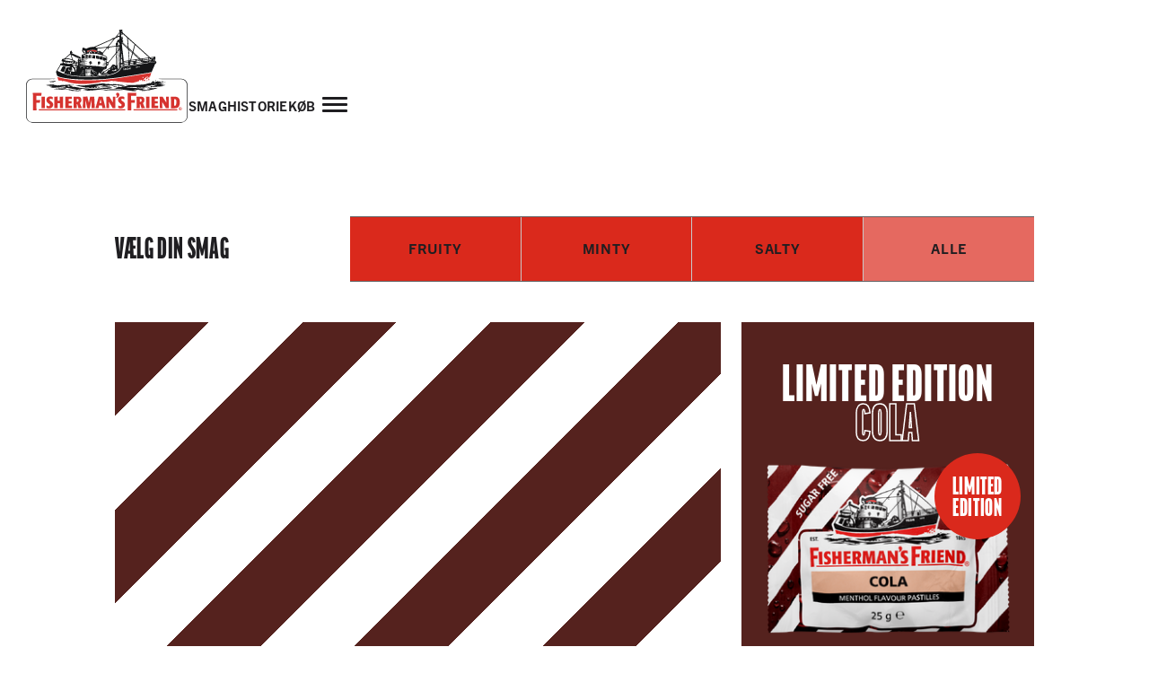

--- FILE ---
content_type: text/html; charset=UTF-8
request_url: https://fishermansfriend.com/da-dk/smag
body_size: 44711
content:
<!doctype html>
<html lang="da-dk">
    <head>
        <meta charset="utf-8">
        <meta name="viewport" content="width=device-width,initial-scale=1.0">
                <link rel="shortcut icon" href="https://fishermansfriend.com/dist/images/favicon.ico">


        <link href="https://fishermansfriend.com/dist/assets/main-7df28be5.css" rel="stylesheet">
        <title>Fisherman&rsquo;s Friend | Smag | fishermansfriend.com</title>

<meta name="description" content="Oplev alle de lækre smagsvarianter, der er tilgængelige fra Fisherman&#039;s Friend, inklusive Lemon, Spearmint, Solbær og mange flere.">



<meta property="og:site_name" content="fishermansfriend.com">
<meta property="og:title" content="Fisherman’s Friend | Smag">
<meta property="og:description" content="Oplev alle de lækre smagsvarianter, der er tilgængelige fra Fisherman&#039;s Friend, inklusive Lemon, Spearmint, Solbær og mange flere.">
<meta property="og:url" content="https://fishermansfriend.com/da-dk/smag">
        
<!-- cookie consent management -->

    <script id="usercentrics-cmp" src="https://app.usercentrics.eu/browser-ui/latest/loader.js" data-settings-id="35FIHVn1tHE94v" data-tcf-enabled></script>
 
        <script>
            var imprintMap = {
                "en-au": "/en-au/privacy",
                "de-at": "/de-at/impressum-datenschutz",
                "fr-be": "/fr-be/mentions-legales-protection-des-donnees",
                "nl-be": "/nl-be/wettelijke-vermeldingen-gegevensbescherming",
                "en-kh": "/en-kh/privacy",
                "en-ca": "/en-ca/privacy",
                "fr-ca": "/fr-ca/renseignements-juridiques-protection-des-donnees",
                "zh-cn": "/zh-cn/privacy",
                "da-dk": "/da-dk/juridisk-information-databeskyttelse",
                "fi-fi": "/fi-fi/lailliset-tiedot-tietosuoja",
                "fr-fr": "/fr-fr/mentions-legales-protection-des-donnees",
                "de-de": "/de-de/impressum-datenschutz",
                "zh-hk": "/zh-hk/privacy",
                "en-in": "/en-in/privacy",
                "id-id": "/id-id/privacy",
                "it-it": "/it-it/informativa-privacy",
                "en-my": "/en-my/privacy",
                "en-mm": "/en-mm/privacy",
                "nl-nl": "/nl-nl/privacy",
                "en-nz": "/en-nz/privacy",
                "nn-no": "/nn-no/juridisk-informasjon-databeskyttelse",
                "en-ph": "/en-ph/privacy",
                "en-sg": "/en-sg/privacy",
                "en-za": "/en-za/privacy",
                "es-es": "/es-es/privacy",
                "sv-se": "/sv-se/juridisk-information-dataskydd",
                "de-ch": "/de-ch/impressum-datenschutz",
                "fr-ch": "/fr-ch/mentions-legales-protection-des-donnees",
                "it-ch": "/it-ch/impressum-protezione-dei-dati",
                "zh-tw": "/zh-tw/privacy",
                "th-th": "/th-th/privacy",
                "en-gb": "/en-gb/privacy",
                "en-us": "/en-us/privacy",
                "vi-vn": "/vi-vn/privacy",
                "en": "/en/privacy"
            }
 
            window.addEventListener("onUcImprintClick", function(e) {
                var locale = 'en';
                if (!(window.location.pathname === '/en' || window.location.pathname.substr(0, 4) === '/en/')) {
                    locale = window.location.pathname.substr(1, 5);
                }
                
                if (imprintMap[locale] !== undefined) {
                    window.location.href = imprintMap[locale];
                } else {
                    window.location.href = imprintMap['en'];
                }
                
            })
        </script>
<script>
    window.cookieConsentMethod = "cmp"
    window.googleTagManagerId = "GTM-KN9VTG4"
</script>
            </head>

        <body class="body--flavours body--default">

        <a
            href="#main"
            class="skip-to-content visually-hidden-focusable"
        >
            Skip to main content        </a>



<ff-header aria-label="Site header" class="header is-top" role="banner">
    
    <div class="header__inner container">
        
<ff-navigation-main aria-label="Header navigation" class="navigation-main" role="navigation">
    <div class="navigation-main__home-container">
        <a class="navigation-main__home" href="https://fishermansfriend.com/da-dk">
            <div aria-hidden="true" class="header-logo navigation-main__logo navigation-main__logo--desktop">
    <svg fill="none" height="108" viewBox="0 0 182 108" width="182" xmlns="http://www.w3.org/2000/svg"><g clip-rule="evenodd" fill-rule="evenodd"><path d="m1.35 99.75v-35a6.69 6.69 0 0 1 6.65-6.75h165.92a6.69 6.69 0 0 1 6.68 6.69v35a6.69 6.69 0 0 1 -6.68 6.69h-165.92a6.69 6.69 0 0 1 -6.65-6.63z" fill="#fffffe"/><path d="m8 57.67h165.91a7 7 0 0 1 7 7v35a7 7 0 0 1 -7 7h-165.91a7 7 0 0 1 -7-7v-35a7 7 0 0 1 7-7zm172.22 7a6.34 6.34 0 0 0 -6.34-6.34h-165.88a6.34 6.34 0 0 0 -6.31 6.38v35a6.34 6.34 0 0 0 6.31 6.38h165.91a6.34 6.34 0 0 0 6.34-6.34z" fill="#141517"/><path d="m22 90.58h-3.65l-.09-.09v-7.86c0-2.25 0-3.54-.09-4.83l.11-.11c1.59 0 2 0 3.63-.06l.11.11c0 1-.09 2.51-.09 5.24 0 2.49 0 5 .11 7.46l-.09.09m8.53-9.67a2.94 2.94 0 0 0 -2.44-.8 1.12 1.12 0 0 0 -.82.97c0 .61.47 1 1.33 1.61 1.64 1.17 2.7 1.9 2.7 3.91a4.36 4.36 0 0 1 -1 2.88 4.6 4.6 0 0 1 -3.65 1.36 6.33 6.33 0 0 1 -2.74-.56l-.11-.16c0-.48.07-1 .09-1.42s0-.8 0-1.21h.12c.6.54 1.39.83 2.2.82a1.26 1.26 0 0 0 1.45-1.26c0-.65-.49-1-1.2-1.52l-.73-.48a4.28 4.28 0 0 1 -.94-6.44 4.24 4.24 0 0 1 3.14-1.06c.97-.03 1.93.18 2.81.6l.07.13c0 .45-.07.91-.09 1.36l-.05 1.26h-.14m8.17 9.67v-5.4c-.78-.04-1.55-.04-2.33 0v5.31l-.09.11h-3.56l-.11-.11v-.67c0-1.78.05-4 .05-6.22 0-1.93 0-3.86-.08-5.78l.08-.11c1.56 0 2 0 3.58-.06l.11.11v4.6h2.33c0-.63-.07-3.82-.07-4.52l.08-.11c1.72 0 2.15 0 3.6-.06l.09.11c-.06 2.51-.06 5-.06 7.06 0 1.87 0 3.76.06 5.62l-.11.11h-3.54l-.11-.11m12.97-5.15h-3.16v2.62c.87 0 2.75 0 3.82-.11l.11.11a40.09 40.09 0 0 0 -.14 2.62l-.11.11h-7.24l-.09-.11c0-1.36.07-2.87.07-5.78 0-2.29 0-4.73-.12-6.89l.11-.11h7.17l.09.11c-.05 1.18-.05 1.48-.12 2.41l-.1.11h-3.41v2.38c1 0 2.5 0 3.28-.07l.11.11c-.07 1-.07 1.38-.12 2.38l-.11.11m6.73-7.55h-4.35l-.07.11c.11 1.9.13 5.25.13 6.42 0 1-.07 5.36-.09 6.25l.1.11h3.48l.08-.11c-.1-1.64-.1-2.23-.1-4.47l.51-.01.41 1.14a228.88 228.88 0 0 0 1.05 3.42l.13.11c1.59-.09 2-.11 3.66-.16l.08-.13c-.72-1.44-1.24-2.76-1.58-3.6l-.71-1.82a3.67 3.67 0 0 0 1.62-3.38c0-.81-.1-2.64-1.53-3.41a6.25 6.25 0 0 0 -2.82-.47zm1.24 4.06a1.6 1.6 0 0 1 -1.16 1.74 3 3 0 0 1 -.9 0c0-.9.07-2.38.07-3.29.23-.02.46-.02.69 0a1.12 1.12 0 0 1 1.1.53 2 2 0 0 1 .2 1.02zm68.94-4.06h-4.34l-.08.11c.11 1.9.13 5.25.13 6.42 0 1-.07 5.36-.09 6.25l.11.11h3.47l.08-.11c-.11-1.64-.11-2.23-.11-4.47h.53l.41 1.14.85 2.8c.06.22.13.42.2.62l.13.11c1.59-.09 2-.11 3.66-.16l.08-.13c-.72-1.44-1.24-2.76-1.58-3.6l-.71-1.82a3.67 3.67 0 0 0 1.62-3.38c0-.81-.1-2.64-1.53-3.41a6.25 6.25 0 0 0 -2.83-.48zm1.24 4.06a1.6 1.6 0 0 1 -1.16 1.74 3 3 0 0 1 -.89 0c0-.9.07-2.38.07-3.29.23-.02.46-.02.69 0a1.1 1.1 0 0 1 1.1.53 2 2 0 0 1 .19 1.02zm-58.73 2.87.77-3.89.27-1.26c0-.23.25-1.38.3-1.63l.11-.11c2 0 2.59 0 4.51-.06l.1.11c0 1.11.06 1.6.13 3.58l.12 2.77c.16 3.64.24 4.58.34 6.33l-.1.11h-3.42l-.09-.11c0-2.85 0-3.14-.11-5.51v-3.64l-1.12 5.2c-.18.86-.49 2.4-.79 4l-.12.11h-2.51l-.11-.11c-.14-.71-.17-.85-.46-2.09l-.38-1.71-1.12-5.22-.07 3.26c-.06 3.82-.06 4.24-.06 5.71l-.09.11h-2.8l-.11-.11.27-5.53.14-4v-3.18l.11-.11c1.91 0 2.41 0 4.57-.06l.13.11c.13.67.18.91.64 3zm14.47 2.78c.23 1.17.37 1.89.57 3.11l.11.09c1.68 0 1.84 0 3.34-.07l.09-.11c0-.14-.2-.76-.23-.89l-.63-2.56-.8-3.21c-.5-1.94-.56-2.16-1.34-5.29a5.69 5.69 0 0 1 -.18-.71l-.11-.11c-1.79.06-2.13.06-4.31.06l-.11.09a487.63 487.63 0 0 1 -1.66 6.13l-.82 3c-.56 2.11-.63 2.38-1 3.54l.09.09h3.19l.1-.11c.18-1 .4-2 .65-3.06zm-.54-2.56h-2.07l.51-1.85c.4-1.57.46-1.86.66-2.82.16 1 .22 1.32.5 2.67l.44 2zm8.36-1.31.11 2.65c0 2.17.07 2.28.16 4.28l-.13.11h-2.82l-.11-.11v-9.25c0-1.09 0-2.26-.09-3.38l.11-.11c1.39 0 1.81 0 3.22-.06l.14.09c.55 1.08.81 1.49 2.22 3.79l1.72 2.71-.08-3.08c0-.47-.07-2.82-.1-3.34l.1-.11 2.72-.06.11.11v8c0 2.4 0 3.69.06 4.71l-.11.11h-2.93l-.13-.11c-.84-1.51-1.27-2.23-2.11-3.63l-2-3.35m16.97-2.65a2.94 2.94 0 0 0 -2.44-.8 1.13 1.13 0 0 0 -.82.97c0 .61.47 1 1.33 1.61 1.64 1.17 2.7 1.9 2.7 3.91a4.36 4.36 0 0 1 -1 2.88 4.59 4.59 0 0 1 -3.65 1.36 6.33 6.33 0 0 1 -2.74-.56l-.11-.16c0-.48.08-1 .09-1.42v-1.21h.13c.6.54 1.39.84 2.2.82a1.27 1.27 0 0 0 1.45-1.26c0-.65-.5-1-1.2-1.52l-.73-.51a4.27 4.27 0 0 1 -1-6.44 4.24 4.24 0 0 1 3.14-1.06c.97-.03 1.94.18 2.81.6l.07.13c0 .45-.07.91-.09 1.36l-.05 1.26h-.14m28.12 9.76h-3.64l-.09-.09c0-2.62.02-5.24.05-7.86 0-2.25 0-3.54-.09-4.83l.11-.11c1.59 0 2 0 3.63-.06l.11.11c0 1-.09 2.51-.09 5.24 0 2.49 0 5 .1 7.46l-.09.09m9.19-5.28h-3.16v2.62c.88 0 2.75 0 3.82-.11l.11.11a40.09 40.09 0 0 0 -.14 2.62l-.11.11h-7.24l-.08-.11c0-1.36.07-2.87.07-5.78 0-2.29 0-4.73-.13-6.89l.11-.11h7.16l.09.11c-.08 1.18-.08 1.48-.08 2.41l-.11.11h-3.41v2.38c1 0 2.5 0 3.29-.07l.1.11c-.07 1-.07 1.38-.12 2.38l-.11.11m5.04-1.71.11 2.65c.05 2.17.07 2.28.16 4.28l-.12.11h-2.83l-.11-.11v-9.25c0-1.09 0-2.26-.09-3.38l.11-.11c1.4 0 1.81 0 3.22-.06l.14.09c.56 1.08.81 1.49 2.22 3.79l1.72 2.71-.08-3.08c0-.47-.06-2.82-.1-3.34l.1-.11 2.72-.06.11.11v12.71l-.11.11h-2.93l-.13-.11a106.4 106.4 0 0 0 -2.1-3.63l-2-3.35m13.53-5.77h-3.79l-.09.11c.07 2.78.07 5.58.07 8.38v4.29l.09.11h4.06c1.48 0 3.33-.13 4.62-1.87a8.52 8.52 0 0 0 1.14-4.76c0-1.95-.31-4.77-2.69-5.79a8.63 8.63 0 0 0 -3.41-.47zm2.32 5.93a8.88 8.88 0 0 1 -.52 3.27c-.46.89-1.14 1-2 .91-.05-2.47-.05-4.95-.05-7.42h.55c1 0 1.65.38 1.9 1.8.08.48.12.96.12 1.44zm-152.06.94h-3.92v3.8c0 .54.11 3.8.11 4.42l-.16.16c-1.82 0-1.79 0-3.64.08l-.13-.16v-8.49c0-5.15 0-6.73-.18-10.75l.16-.14h5.82l3.56-.1.16.16c-.11 1.47-.14 1.9-.16 3l-.19.16c-1.45 0-1.68 0-4.53-.08h-.9c0 2.28-.05 2.79 0 4.77 1.61 0 2.47 0 4.1-.08l.16.14c-.1 1.31-.13 1.61-.16 3l-.18.16m105.69-.05h-3.91v3.8c0 .54.1 3.8.1 4.42l-.15.16c-1.82 0-1.79 0-3.64.08l-.13-.16v-8.49c0-5.15 0-6.73-.18-10.75l.16-.14h5.82l3.56-.1.16.16c-.11 1.47-.14 1.9-.16 3l-.19.16c-1.45 0-1.68 0-4.53-.08h-.9v4.77c1.61 0 2.47 0 4.1-.08l.16.14a35.76 35.76 0 0 0 -.16 3l-.19.16m52.59 6.58a1.76 1.76 0 0 0 -3.49-.34 1.76 1.76 0 1 0 3.49.34zm-1.76 1.41a1.41 1.41 0 1 0 -.02-2.83 1.41 1.41 0 0 0 .02 2.83zm.09-2.32h-.88v1.85h.38v-.76h.1c.22 0 .33.09.52.46l.15.3h.47l-.26-.44c-.12-.22-.2-.32-.35-.37a.52.52 0 0 0 .5-.51c0-.3-.18-.53-.63-.53zm.23.54c0 .14-.12.25-.32.25h-.41v-.5h.34c.23 0 .39.08.39.25zm-71.58-11.71-.13-.47v-.14a2.7 2.7 0 0 0 .87-2 1.68 1.68 0 0 1 -1-1.58 1.61 1.61 0 0 1 1.68-1.61 1.9 1.9 0 0 1 1.91 2.16c0 1.83-1.14 3.13-3.22 3.68h-.11m-86.43 13.8h96.34v-1.27h-96.34zm105.64 0h48.68v-1.27h-48.68z" fill="#d6332f"/><path d="m160.19 64.2c-.23-.7 0-.34.48-.77.13-1.34-2.11-1.51-3.16-1.53l-.06-.08c.28-.13.63-.33.63-.73a.9.9 0 0 0 -.87-.81c.08-.07.18-.13.28-.18-.13-1.23-2.25-.48-3.07-.4v.06c-.19 0-.37-.08-.55-.11a7.08 7.08 0 0 1 -2.05-.9c-.74-.34-2-.24-2.62-.67s-.17-1.19-1-1.36c-.63-.14-1.78.93-2.15.18-1.11.08-2.35.42-2.23-1-1.1-.32-1.56.44-2.41.33l.07-1.25.72-1.78.33-.64.21-.5.12-.67.31-.78 1.12-2.76.71-1.55 1-2.42.55-1.11.3-.2.46-.36.35-.41.28-.48.21-.59.09-.55v-1l-.16-.69-.21-.47-1-1.47.33-1.06.06-.54-.08-.62-.19-.58-.12-.84-.18-.51-.3-.48-.28-.31-.26-.22-.37-.21-.48-.18-.45-.06-.71.07-.88.23-1.9.23-1.5.14-3-2.7-4.33-4-1.49-1.31-3.87-3.56-5.22-4.7-4.73-4.28-6-5.49-.14-.48-.35-.83v-.51l-.08-.55-.25-.66-.19-.34-.3-.36-.35-.31-.56-.32-.48-.11-.72-.1h-.72l-1 .11h-.77l-.61.14-.54.23-.36.25-.29.3-.28.39-.23.51-.17.65v.54l.11 1.32-3.64 4.47-.83.25h-.36l-.56.14-.53.25-.86.43-.36.28-.66.68-4 1.78-2.38 1.08-6.11 2.7-6.3 2.72h-1.11l-1.22.07-1 .12-1.7.39-1.27.44-1.81.76-1.4-.54-.54-.36-.46-.18-.43-.07h-.57l-.54.15-.33.16-.33.25-.92 1-.3.46-.33.69-.14.62-.08 1.53v1.39l.14.76.42 1.31-1.52 1.73-5.61-2.48-.45-1.08-.44-.68-.22-.6-.23-.46-.26-.32-.4-.36-.37-.22-.48-.18-.59-.08-.56.06-.48.14-.4.19-.73.52-.62.64-.46.65-.21.45-.2.69-.16 1.32-4.89 4.27-2.06.46-.72.24-.37.21-.28.25-.26.32-.19.34-.14.47-.06.8-.13.42-.12.57v1.39l-1 .83-.28.38-.25.5-.12.42-.07.89-1.16 2.14-2.89 4.8-.26.5-.12.39-.05.53.06.68 1.46 4.91.27 1.15c-.85-.22-.6 1.24-1.54 1.2-.12.33-.3.35-.44.67-1.07.28-2.06-1.86-2.8-.16-1.61-.57-1.44.77-3.1.47-.71.1-1-.13-1.72.18-.86.37-.64 1.51-.52 2a2.4 2.4 0 0 0 -.69.16c-.51.22-.57.75-.84.94-.5.34-1.79 0-1.77 1s1.28.57 1.14 1.41c0 .19-.68.66-.5 1s.87.19 1.14.34c-.84.6-1.23 1.43-.06 2 .77.36 2.91.84 3.59.46-.37 1.17 1.29 1.72 2.81 1.92a8 8 0 0 0 4.39 1c1.35 0 7.92-.89 13 .83s12.8 1.48 18.91 1.22 30.33-2.39 43.2-.9c7.67.89 18.57-.08 18.57-.08s18 .78 24-4.17a18 18 0 0 0 3.19-.73c.53.15 1.08.19 1.62.12.77 0 2.79-.24 2.61-1.37a6 6 0 0 0 2.5-.6c.13-.83-.42-1-.64-1.67" fill="#fffffe"/><path d="m134.8 60.28h.73l.5-.17c.14-.1.29-.2.44-.28h-.23l-.3-.13h-.85l-.46-.07v.39l.08.11.08.05" fill="#d6332f"/><path d="m36.71 58.57-.42-1.57-.23-.63-.22-.86.06-.06.17.31.88.35 2.42.52 3.35.83.74.22 9 1.3 2.63.18 3.29.38h1.86l2 .11 2-.07h7.14l3.62-.03.94-.07h.71l5-.22 4.24-.26 1.81-.09 4.52-.54 1.11-.14 2.4-.19 4.57-.53 1.66-.19 4.56-.67 33.82-5.43h.15l.07.07-.15.5-.18.48-.12.2-.57 1.67-.36 1.43h-.07l-.12-.15h-.19l-1.27.64-.13.1-.06.1v.17l.08.08h.18l.37-.14h.41l.16.08h.17l.22-.07-.1.41h-.67l-.54-.12h-.61l-.33-.08-.3.08-.09.08v.25l.07.25.09.13.32.25.16.07h.1l.29-.2.11-.05h.41l.15.06.19.29.11.11.18.06h.08l-.08.31h-.06l-.11.2v.54l-.13.48h-.12l-.44-.12h-.06v-.08l.05-.31v-.16h-.25l-.16-.06-.09-.13v-.05l.4-.37v-.12l-.05-.16-.11-.11h-.46l-.61-.34h-.15l-.05.05v.36h-.46l-.32.3-.06.08v.21l.19.08v.12h-.1l-.86-.41v-.08l.28-.24.22-.09v-.18l-.54-.4-.41-.23h-.54l-.15.08-.41.42-.12.34-.06.06-.28.17-.18.35-.06.08-.46.29-.07.1v.13l.06.09h.07l.51-.16 1-.35h.13l.47.42.33.21h-.37l-.12.08-.4.33-.47.25-.43.16-.91.14.06-.2.15-.18.08-.17v-.21l-.12-.14h-.51l-.64.42-.05.09v.13l.3.07.25.28-.36.05-.57-.13-.06-.41-.14-.56v-.22l-.07-.06h-.12l-.32.18-1.4.57h-.08v-.36l-.05-.18-.12-.16h-.18l-.3.18-.11.12-.25.72v.11l.09.1.28-.13h.18l-.15.09-.51.16-.79.1-.44.13-.17.08-.22.18-.15.16s-2.46.52-3.8.88a3.2 3.2 0 0 0 -.51.2c-3.8.11-7.58-.1-11.34-.64-1.91-.23-3.9-.46-6.16-.62-.72-.17-1.45-.29-2.18-.35a3.27 3.27 0 0 0 -2.28 0 4.58 4.58 0 0 0 -1.46-.26 1.37 1.37 0 0 0 -1.47 0c-.48-.25-2.11.38-2.11.38a6.79 6.79 0 0 0 -1.91.21c-1.8.11-3.75.27-5.89.49v-.14a.64.64 0 0 0 -.81-.47c-.2.01-.38.05-.56.13-.05 0-.06 0 0 0a.32.32 0 0 0 0 .58l-.74.09c-16.64 3.05-27 2-32.81.79l-.23-.07a23.73 23.73 0 0 0 -3.09-.77c-.49-.5-2.44-.63-2.44-.63a1.52 1.52 0 0 0 -1.46-.38c-.49-.51-2.28 0-2.28 0a2.23 2.23 0 0 0 -.5-.17c.04-.05.06-.1.06-.17 0-.21-.24-.38-.54-.38s-.53.16-.54.37h-.27a.81.81 0 0 0 -.31-.15l.06-.14v-.21l-.13-.14h-.51l-.63.41v.08h-.23a1.23 1.23 0 0 0 -.54-.12l-.27-.82-.18-.04zm98.66-2.93.63-.42h.51l.13.13v.21l-.07.17-.16.18-.13.43h-.23l-.42-.46-.29-.08v-.13zm-4.14.22-.64.41-.05.09v.14l.3.07.42.46h.23l.13-.43.15-.18.08-.17v-.25l-.12-.14-.34-.05zm2.73.7.24-.44.18-.17.17-.09h.14l.09.06.08.15.06.36v.37l-.07.17h-.13l-.28-.14h-.29l-.14-.06-.08-.12zm1.4.12-.06.11v.21l.05.12h.07l.6-.09.09-.1.05-.14v-.22h-.11l-.51.06zm-1.84 4.07-.52-.15-.3.06-.38.16.68.18.69-.1-.2-.14m-60.36-35.09-1.41.26-2.24.62-.31.17-.07.12v.63l.14.46.19.21h.26l.42-.12.49-.02.12-.08v-.68l.15-.22.41-.19.42-.1.6-.07h.9l1.38.19.14.08.1.12.21.42 1.14.06 1.7.22 1.73.38.14-.06.09-.49v-.91l-.18-.16-.32-.18-.76-.33-1.57-.33-1.84-.08-2 .08" fill="#d6332f"/><g fill="#141517"><path d="m147.59 67.89c-1 .1-5.14.36-9.7.5-1.06.16-2 .26-2 .26l4.11.35c-1.56.35-3.13.6-4.72.76l2.76.51c-2.18.07-4.85.06-6.71 0-1.63.19-4.35.26-4.35.26l4 .76c-.64.09-1.31.15-2 .2 12.26-.54 20-3.82 18.58-3.68m-54.56.99 4.25-.8-4-.49 4.72-.22-1.18-.29c-1.8.07-3.61.25-5.4.54-9.55 1.7-25.61 1.53-33.64-.34-2.32-.49-4.7-.7-7.07-.65l.47-.15h.53l.44-.08.16-.07.14-.13v-.14l-.12.02-.61-.12h-1.07l-.75-.27h-.45l-.22.13-.05.22.06.11.1.06.28.07.69.38c-.68 0-1.36 0-2 .07v-.06l-.28-.17-.63-.16-.3-.44-.16-.11h-.12c.73-.07 1.48-.14 2.24-.19h-.35 1.71c1.49 0 3.1.09 3.1.09l-.58-.14-2.4-.6-.93-.23c1.6-.07 3.2-.05 4.81.05l-1-.33a18 18 0 0 0 -3.5-.08c-1.89.17-3.61.24-5.17.24-.11.08-.24.14-.37.17h-1.88l.08-.09v-.13h-.43l-.24.13-.49.14h-1.2c-.3-.06-.51-.12-.51-.12a.37.37 0 0 1 -.07.14c-.49.74-2.42.28-2.42.28a3.44 3.44 0 0 1 -3-.34c-1.41.6-1.85-.34-1.85-.34a.67.67 0 0 1 -.73-.3c-.88.51-1.33 0-1.33 0a1.88 1.88 0 0 1 -1.53.12l.13-.13-.05-.13h-.41l-.15.07h-.05c-.14.07-.29.13-.44.18h-.15c-.32.12-.68.12-1 0-1.24.15-2.74.32-3.78.41 0 0 2.45.23 4.4.28l.12.09h.07l.51-.08h.09a6 6 0 0 0 .62 0c-1.39.23-3.92.7-4.94.74 2.56.16 5.14.16 7.7 0-1.44.45-4.53 1-4.53 1l4.68.39c-1.26.35-2.53.64-3.82.85a33.42 33.42 0 0 0 7.56-.35h.35c.23 0 .49 0 .78-.08l.12.11.36.09h.85l.93-.31.12-.12v-.16c1.81-.29 4.07-.67 6.57-1l-.59.29-.16.17-.08.26v.12l.13.1.34.09h.07c-2.74.26-5.46.66-8.16 1.2 1.84-.29 3.7-.43 5.57-.42v.07l.07.13.22.17.13.27.13.06.15-.09.19-.45.18-.3h.57l-.08.1.19.23v.59a56.06 56.06 0 0 0 -14.26.8c1.11-.25 5.6 0 10.91.49h-.08c1.6-.1 3.22-.1 4.83 0l-2.59-.93c3.7.46 8.78 1.39 8.78 1.39l-4.34.09 1.77.46c7 .71 14 .56 12.61.41-4.53-.3-9.03-.96-13.45-2a31.09 31.09 0 0 0 -3.83-.59l.27-.18h.24l.16-.08.14-.15v-.33l-.24-.24h-.09c4.12.34 7.74 1.35 12.18 2.15h-.18l-.32.09-.15.08-.06.1v.13h.88l.17-.1.08-.11v-.1h-.07c1 .17 2 .34 3.13.48l1.83-.16-4-.76 4.73.19-3-.92c2.34.11 2.35.25 9.76.53-1.52.24-4.81.32-4.81.32l4 .76c-1.6.2-3.2.3-4.8.31l.39.12c4.8.25 9.6.06 14.37-.57 6.55-.84 13.78-1.5 13.78-1.5zm-7.91 2.14s19.32-1.19 24.74 0c0 0-10-3.39-24.74 0zm-53.45-10.01c-1.21.15-3.75.46-5.28.59 0 0 1.39.13 2.9.22.79-.62 2.45-.14 2.45-.14.11-.5 1.19-.5 1.19-.5a1.22 1.22 0 0 1 1.37-.1c-.2-.41-.39-.74-.39-.74s-5.13.34-8.71.17c2.14.37 4.3.54 6.47.51"/><path d="m151.07 64.07c1.21.15 3.75.46 5.28.59-1.98.2-3.96.28-5.95.25 1.8.33 3.62.55 5.45.67-2.68.6-5.41.94-8.16 1-1.69.17-3.82.31-6.47.4l-.05.1-.19.09h-.57l-.39.23h-.19l-.25-.08-.26-.32v-.18l.1-.09.65-.08-.08-.31v-.2l.01-.14.13-.08h.41l.84.13v.06h5.39l-2.77-.56 1.18-.14h-.86l-1.11-.17-.29-.15h-.55l-.31-.22-.34-.1-1.11.06-.21.07-1 .21 2.66.25h-.16c-2.59.13-4 .17-5 .19h-1.82l-.68.07 2.9.6-4.72.25 4.07.39-1.4.25h-.85l1.39.12.09.06v.12l-.21.11-.45.14h-.22l-1-.19-.09-.08v-.23l.07-.07h.42-1.32l.22.31.29.15.1.08v.13l-.11.07h-.24l-.66-.11-.77-.19-.4.14h-.95l-.18-.06-.13-.12-.06-.17v-.15h-.73l.08.13v.32l-.16.06h-1.87l-.49-.09-.14-.07v-.22l.11-.07.31-.07h.3-1.1l.05.08v.24l-.1.11-.15.08h-1.67l-.17-.05-.06-.1v-.27l.1-.12h.19c-2.3 0-4.61-.13-6.72-.27l-.58.18h-1.64l-2.93.22-.34.08c6.71.38 12.84 1 15.58 1.1 1.15.06 2.48.09 3.89.09l2 .42-4.72.25 4.07.39-3.64.65c-5.33-.22-5.57-.34-7.66-.44l3 .92-4.73-.19 4 .76-3.11.26-.89-.05c-9.25-1.15-13.67-2.14-18.35-2.53l-2.75-.62c1.6-.16 3.18-.42 4.74-.79l-4.03-.56.89-.11c2.41 0 5 .06 7.51.16l-.63-.17-.2-.16v-.3h.08l.6-.14h.45l.75.06 1.13-.08 1.13-.14-1.2-.35-.26.07-2.58.14-.55.02-.57-.09-.19-.07-.14-.11v-.18l.06-.11.5-.16-1.4-.2-.69.12-.55-.07-.93-.28h-1.2l-1.68.15-2 .28-1.31.31h-.37l-.13-.14v-.17l.11-.12.17-.09.59-.2c-.61 0-1.24.08-1.9.14l-.28.13-.5.08h-1.08l-1.73.22-8 1.08h-.52c1.55-.25 3.1-.59 4.61-1h-4.01s3.2-.58 4.61-1c-7.31.94-7.36.83-9.67 1.11l3.15.3-4.67.59h1.43l.59-.1h.28l.2.07h1.63l-1.75.43-.05.05v.08l.37.08.19.09v.19l-.34.07-.64.54h-.19l-.25-.24-.33-.11-.12-.1-.11-.21-.08-.08h-.17l-.62.06-.2.13-.25.35-.14.11-.28.07h-.33l-.51.09h-.07l-.25-.36-.15-.17-.8.05-.59.2-.75.19-.34.11-.66-.11h-.32l-.27.05-.16-.05v-.15l.23-.3h-.24c-1 0-1.87 0-2.74-.07l-.4.25-.34.08h-.36l-.3-.08-.1-.12v-.11l.07-.08.1-.07c-2.57-.29-7-1.29-7-1.29l-3.35-.83-.55-.14h4c3.58.3 7.19.16 10.73-.43l1.15-.18h.33l.82-.13h.33l.95-.14h.13l1.08-.16h.18l.86-.12h.25l.85-.12h.14l2-.25h.16l.82-.09h.11l1.8-.19h.04l.79-.08h.09c.84-.08 1.65-.14 2.41-.18h.81c.5 0 1.15.1 1.71.19 0 0 .33.6 1.52.34a1.47 1.47 0 0 0 1.41-.17c.55.21 1.16.27 1.74.17a2.84 2.84 0 0 0 2.6.26 2 2 0 0 0 1.85.08c.28-.15.58-.25.9-.28 2.55.27 5.53.56 8.56.77l1.81.57-4.66-.21.23.06 3.3.64.74-.17 1.11-.12.17.05.32.25.5.1.08.08v.15l-.11.09-.33.09c1.54 0 3.08-.1 4.61-.29l-4-.78s2.44 0 4.08-.21h.76c5.37.13 10.74-.05 16.09-.53l2.38-.39.17-.09 1.92-.63.46-.22h.16l.09.06v.1c.5-.2.95-.39 1.21-.52.12.08.25.16.38.22a1 1 0 0 0 .86.13v-.06l.09-.12.65-.34.09-.08.27-.44.38-.19.08-.08.18-.42.59-.51.21-.09h.35l.38.08.55.31.7.53v.15l-.06.08-.3.1-.38.28v.11l1.14.55h.14v-.08l-.05-.07-.25-.11-.06-.09v-.52l.09-.11.45-.34.14-.05h.48v-.44l.06-.07h.21l.6.34a2.8 2.8 0 0 1 1.93-.67c.1.07.07.29.05.48s-.05.46.18.28a.37.37 0 0 0 .21-.21c.45-.23.96-.28 1.45-.16.16.06.33.12.5.16l.41.11c.63.18.87.25.89-.37h-.09l-.22-.16h.5l.14.05c1.4.25 2.81.42 4.23.49-1.12.15-2.25.25-3.38.29-1.45.2-2.92.28-4.39.22 1.22.16 3.76.47 5.28.59-2.01.2-4.04.3-6.06.25 1.82.33 3.66.56 5.5.69-.16 0-1.47.11-3.05.16l.24.28c1.74.07 4.3.14 6.43 0a32 32 0 0 1 -6.13.46zm-8.95-1.82h-.12l-.48.14c.06.06.1.13.13.21.13.36.69.3 1.09.15zm7.52 1h-1.82c.37.08.74.12 1.11.14h.75v-.17zm-1.07.57.09-.06v-.06h.71c-.35.09-.8.18-1.28.27l.16-.06zm-4.84.42.11.06 1 .1c.43-.05 1.57-.2 2.68-.38l-.74-.22h-.47l-.33.1h-.18l-.16-.07-2.05.09v.16zm-2.73-.24-.28.08-.6.06-.49-.1zm.2 2.8v-.2l.24-.3v-.1l1.93.18c-.72.15-1.49.29-2.19.4z"/><path d="m80.86 67.59v.11h.28l.53-.11h1l.27-.06.56-.24.09-.09v-.13l-.11-.07-.12-.07-.26-.05-1.43.12-.16.08-.59.43-.06.1m17.85-.78h.29l1.88-.3h.75l.19-.05.26-.24v-.14l-.1-.07-.66-.13-2.07.17-1 .28-.12.13.07.15.21.12.34.08m5.34-.63h.64l.57-.2.15-.1.08-.15v-.09l-.13-.08h-.8l-1.1.2-.15.12-.08.19v.11l.11.1h.29l.44-.11m-22.45.38h.62l.2-.1v-.17l-.26-.21-.63-.09h-.39v.13l.24.18.12.16.1.07m55.47 1.16.39-.08h.42l.76.13h.35v-.17h-.08l-1.23-.42-.4-.24h-.21l-.39.13-.26.18v.16l.15.13.19.09.3.19m7.74-7.6.81-.08.14-.11.07-.16v-.15l-.07-.09h-.84l-.14.07-.09.13v.22l.06.14h.09m-48.34 5.69-13.19 1c4.41.73 8.94.4 13.19-1zm-53.09-16.04 1.67-4.15.15-.47v-.28l-.13-.32-.2-.17-2.21-.63-.58-.06-.24.17-.15.19-2.37 4.6v.33l.14.12 2.61 1 .66.21h.19l.24-.17.22-.35m36.15-14.51-.37-.1-.24-.23v-2.74l.08-.22.12-.04h.58l1.61.24 1 .32.15.15.08.39-.07 2.27-.08.29-.2.14h-.27zm1.24-1.71v.05l-.09.31v.3l.19.09h.05l.09-.06v-.61l-.09-.08zm-8.85 1.02-.81.06-.39-.09-.05-.3v-1.71l.07-1 .12-.11.51-.12h2l.14.07.1.13v2.84l-.06.17-.18.13-.45-.09zm.71-2.89-.07.11v2.23l.08.11.45.06.16-.07v-2.36l-.08-.12h-.42zm-4.91 3.56-.2-.05-.11-.16v-.85l.05-2.33v-.67l.07-.17h.39l1.89.41.32.13.1.18-.06 1v2.3l-.12.19-.16.06zm.68-3h-.07l-.07 1.22.06.65-.06.47.09.07h.15l-.08-.2.07-.74v-1.46zm.9.63v-.63h.33v2.39l-.07.07h-.11l-.22-.06-.11-.13v-.88zm-16.62 15.49h-.12l-.13.14v.17l.22.23h.11l.13-.22v-.12l-.2-.19m19.59-10.11h.73l.45.15.29.24.15.24.2.64.25.22.13.27v.25l-.12.3-.25.21-.19.15-.57.16-.09.06-.11.66-.09.1-.14.02-.22.3h-.26l-.18-.15-.14-.15v-1.2l-.4-.21-.22-.18-.15-.25-.06-.31v-.2l.08-.38.1-.27.17-.23.25-.23.26-.16zm-.24.76-.11.16h-.11v-.15l.16-.17h.12zm1 1.14h.06l.35-.53v-.12l-.07-.09h-.11l-.11.4-.12.16h-.12l-.1-.1-.13-.41h-.07l-.1.23v.23l.18.23zm.81 0-.19.21-.06.15.08.08h.07l.3-.17v-.16l-.07-.11zm7.76-1.61.28-.11h.46l.78.29.14.13.26.37.07.27v.61l-.06.39-.33.29-.68.29-.16.1v.66l-.12.33-.27.2h-.14l-.27-.16-.19-.21-.05-.2-.09-.87-.11-.15-.21-.34-.08-.81v-.61l.08-.11zm.24.88v-.13l.08-.06.05.12zm1.07 0h.11l.06.09v.41l-.06.26-.07.09-.08-.11v-.56zm-7-4.5-1.08-.06-.18-.06-.08-.2.07-3 .12-.14.27-.08h.4l1.5.13.88.24.18.13.07.3-.07 2.64-.1.25-.16.11h-.39l-1-.18-.18-.09zm-.78-3-.07.08v.86l.08.07.21.07h.24l.07-.11.09-.5v-.28l-.13-.19zm-8.16 20.77h.1-.09m-1.89-25.77h-.14l-.09.11v.18l.15.13h.14l.16-.1.06-.12-.06-.18zm18.13 9.13-.24-.13-.13-.12-.07-.24v-2l.08-.83.07-.15.13-.09h.21l.71.08 1.19.25.24-.17-.16-.11v-.22l.11-.06h.32l.27.1.14.11v.21l-.14.11.19.26v2.21l-.06.72-.11.37-.26.16h-.2zm.42-2.93h-.14v.2l.06.1.2.14.62.2h.33l.08-.06v-.13l-.1-.13-.12-.07zm32.27 13.47c.32.23.58-.29.34-.43s-.36.23-.34.43zm-3.82-.26a.59.59 0 0 0 -.56.1c-.02.2.02.42.11.61.06.24 0 .47.14.55a.6.6 0 0 0 .6-.13c0-.1-.02-.2-.06-.29a3.76 3.76 0 0 0 -.23-.84z"/><path d="m144.82 39.27h-2.14l-.72.07-4.59.77-1.58.35-5.74.91-13.52 2-1.35.24-3.05.4-.12.05-2.65.39-1 .2-.58.26-.18.14-.72 1.46-.56.79-.84 1-.75.75-1.1.92-.65.44-1.53.82-1.87.84-1.67.65-.76.22-3.51.76-.64.3-.36.19-.27.07-.12.07-.15.15-.4.11-.1-.06-.08-.25-.12-.13-.15-.06h-.54l-1 .24-1.72.2h-.54l-2.83.47-2 .09-3.1.32-5.85.27h-3.87l-1.59-.08h-1.86l-1.13-.09h-2.5l-3.14-.16h-.48l-1.55-.21-2.19-.23-2.54-.24-.82-.15-2-.37-2.84-.68-.95-.3-5-1.74-4.34-2-.87-.43v-.17l1.61-2.74 1.83-3.09.31-.4h.25l2.79.75 1.59.33 2.54.4h1.82l1.26-.08h.21l.07.08v.32l-.07.17-.14.08-3.78.61-.15.07-.15.18-1.28 3-1.21 3v.16l.11.1 1 .35 2 .62 2.61.68 3.33.68 1.18.18 1.89.1 1.8.14.76.11 3.45.26 5.81.16 3 .19 6.24-.14 1.32-.1h.37l3.33-.25 1.94-.22 2.8-.21 2.29-.38h.79l3.22-.61.91-.29 1-.1 1.27-.29 2.54-.8 3.16-1.39.53-.29.74-.47 1.2-.9 1.41-1.33.79-1.13.28-.51.59-1.45.17-.08 9.51-1.44 1.55-.27 3.41-.48 7.04-1.11 8.32-1.19 6.23-.95.36.13h.12l.34-.22h.35l.18.19.14.23zm-17.49 5.73c-.34 0-.71-.66-.45-1a.56.56 0 0 1 .63 0c.14.29-.3.2-.35.38s.22.27.46.27c.06.21-.15.34-.29.35zm-1.11-.86c.37-.14.37.47.39.81-.4.23-.36-.48-.39-.81zm-.34.5c-.06.23 0 .53-.26.52s-.26-.28-.37-.47-.26-.35 0-.48.22.18.37.24c.13-.1.22-.45.45-.17 0 .13-.09.21-.14.36zm-1.53.72c-.13-.09-.13-.36-.16-.56a1.4 1.4 0 0 1 0-.33c.07-.2.55-.28.66 0-.09.17 0 .25.09.36s0 .25.07.37c-.14.18-.45.32-.62.19zm-1.28-.65c.07-.28.8-.4.73 0 0 .13-.29 0-.34.14-.13.32.26.3.46.35-.14.66-1 .15-.85-.51zm-5.31 2.58c-.44.29-.46-.56-.55-.93 0-.16-.08-.28-.12-.47s-.23-.61.11-.58.21.25.26.47a5 5 0 0 1 .3 1.51zm-.76-.29c0 .14 0 .33-.1.41-.3 0-.25-.24-.4-.34-.37-.14-1.09.26-1.11-.23 0-.13.13-.3.2-.41l.45-.75c.09-.17.18-.35.36-.34s.23.29.29.53c0 .08.07.16.1.26s0 .22 0 .31.23.19.24.34 0 .13-.07.22zm-2.6.7c-.13 0-.27.1-.41.06s-.32-.37-.28-.74 1-.34.9-.82c0-.19-.29-.28-.57-.19s-.16.31-.38.3-.2-.5 0-.63c.24-.08.49-.12.74-.11.31 0 .38.16.49.4a.7.7 0 0 1 .07.67c-.08.14-.25.18-.42.26s-.39.17-.36.32.6 0 .88 0c.07 0 .2.12.19.22 0 .28-.5.19-.87.24zm-1.23 0a.2.2 0 0 1 .03-.11.18.18 0 0 1 .1-.07c.13 0 .3.06.29.19s-.41.25-.42 0zm-.31.16c-.12.25-.5.2-.82.25l-.29.06c-.39-.08-.38-.8-.48-1.22 0-.18-.23-.63-.1-.81s.23-.08.41-.11.43-.16.75-.1.32.68.42 1.12c.06.21.25.49.11.81zm-2.77-.76c.19.07.78-.28.82.06s-.63.12-.77.39.29.46.05.75c-.19.11-.37-.08-.42-.24s-.1-.75-.18-1.1c0-.18-.21-.36-.1-.62.31-.14.66-.2 1-.18.08 0 .36 0 .39.12.1.38-.89.18-1 .45a.41.41 0 0 0 .14.37zm-67.72-8.75h.13v.54l.08.18.29.13h.19l.4-.12.65-.31h.19l.42.5.22.35.06.38.13.14 1.78.4h.09l.11-.06v-.1l-.11-.18-.62-.12-.7-.26-.22-.12v-.06l.54-.34.16-.06h.2l.14.11.42.47.15.12h.15l.85-.5.27-.1h.18l.51.62.15.14h.16l1-.68h.15l.2.11.49.48.11.07h.19l1.8-1.24.18-.05h.15l.07.1-.17.74-.24.46-.18.21-.49.21-1.6.43-.4.09-1 .12-1.54.1-1.3-.18-1.76-.37-1.47-.4-.53-.25-.17-.16-.17-.29-.24-.69-.08-.49zm2.12-2 .46-.14.6-.11 2-.18h.57l.72.13 1.72.49 3.84 1.51.08.08-.7.11-2.27.07-.73-.07-4.78-.63-2-.47-.5-.14-.42-.08-.17-.09v-.06zm1.14-1.7 1.27-1.12 2.75-2.34.66-.48h.19l.12.08.56 1.63 1 3.33v.48l-.18.09-1.68-.64-1.54-.47-.76-.14-1 .09h-1.84l-.06-.08zm13.15 6-.86-.11-.19-.08-.12-.27v-.3l.06-.22.07-.09.26-.08h.4l.43.11.12.13v.8zm-1.66 2.47.05-.07h.36l.55.1-.35.16-.49.07-.12-.07zm-1.88-2.77.32-.5.13-.31.11-.17h.73l.15.07.07.08v.29l-.2.44-.07.06-.57.12h-.56zm-.91 0 .07-.16.21-.22.45-.3v.14l-.11.25-.34.23zm1.14.69h.56l.3.15.23.14v.51l-.08.38-.1.08h-3.54l-.1-.08-.15-.77.1-.14.15-.06.85-.17zm-6.77 7.96-.17-.11-.09-.16.05-1.51.09-.35.18-.28.15-.24v1l.24.75.15.22.52.39v.29l-.09.08-.62.06zm.3 3.11v.1h-.06l-.36-.06-.11-.07v-.19h.35l.18.11zm-.11-.68-.37-.06-.12-.09v-.06l.06-.09h.33l.21.06.06.08v.11zm1.93-.19v1.07l-.14.08-.52-.09-.16-.07-.08-.8v-1.1l.13-.48h.31l.3.06.09.08v.12zm-.22-3.07-.45-.07-.32-.2-.13-.12-.17-.29-.06-.34v-.28l.15.53.26.49.16.11.42.11h.16l.38-.11.2-.15.21-.24.12-.21.12-.4v.39l-.09.26-.17.2-.2.17-.27.12zm4 1.81-2.59-.39-.94-.24-.07-.08v-.27l.09-.12.45-.2.3-.22.23-.27.21-.37.09-.23.11-.75v-.19l-.16-.34-.41-.57v-.27l.27-.59.07-.1h.22l.58.43.6.55.39.49.46.8.3 1 .19 1.05v.72l-.11.16zm-.28.48-2-.24-.23-.08h.42l2.14.33zm-.55 1.09-.35-.11.64.06.42.1v.08zm-1-.75 1.63.23h-.09zm1.46 2.53v.09l-.23-.05v-.09h.19zm-1.38-1.33-.18-.07 1.17.12.54.1zm4.77-7h-.62l-.91-.06-.36.08-.1.12v.21l.11.14.22.06h1.1l.12.08v.92l-.18 2.63v.39l-.12.35h-.07l-.23-.92-.23-1-.35-1.16-.6-1.37-.58-.8-.08-.07v-.09l-1-.8-.55-.34-.17-.14-.1-.17v-.06l.08-.07h.24l2.35.09.82.09.07.06v.22l-.09.08h-.28l-.22.11-.13.13-.07.13v.44l.08.17.22.12h.81l1.42.09.14.07v.09zm.25 8.62h.33l-.23.05-.41-.06h-.35zm-.44-1.36h.23l.17.05-.08.06-.3-.05zm.34.63.19.08v.03h-.6l-.08-.09zm.8-7.17-.06.08h-.08v-.1h.15zm-.08-3.06-1-.18-.22-.09v-.1l.08-.84.09-.23h.09l.7.07.21.06h.43l.07.09v.56l-.06.49-.13.12zm-6.85-11.44.52.2 2.36 1.27.56.26 4.29 2.33.47.39-.07.14-.38.1-.18.1-.15.16-.33.59-.11.33v.48l.27.69v.6l-.24.07-.93-.15-.34-.14h-.16l-.5.1-.72-.06-.12-.07.12-.35v-.15l-.22-.22-1-.54-1.37-.65-.21-.13-.33-.94-1.22-4-.07-.39zm4.45 1.64 3.35 1.49.54.26.14.14v.15l-.12.1h-.12l-.84-.42-3-1.72zm4.21 3 .29-.35-.05-.3.07-.18.1-.12h.61l.06.14v1.23l-.1.19h-1.14v-.12zm4.31 11.29h.64v.07l-.63-.06zm-1.18 1.17h1.77v.18l-1.78-.16zm-.54 1.24h2.29v.22c-.77-.05-1.53-.11-2.29-.18zm-.45 1.24c.79 0 1.72 0 2.72-.06v.26h-.06c-.9-.05-1.79-.12-2.66-.2zm-1.55-5.7v-.1l.07-.17.13-.05h1.56l.17.08-1 .45h-.27l-.45-.09h-.1zm4.1 7a74.7 74.7 0 0 1 -4.13-.31c1 0 2.3 0 3.58-.11h.64v.46zm-5.16-7.34h.1v.22l-.08-.16zm.5-5.12-.13.77-.13.07v-.88h.18zm0-.79h-.11l-.1-.12-.12-.36-.16-.43v-.14l.11-.13.11-.06.24.21.12.24v.51l-.05.25zm-.63 5.49v-.1h.09zm5.3 9.74-.08.08h-1.68.87l.89-.05zm-.1-.68a82.75 82.75 0 0 1 -5.2-.36c1.23 0 2.89 0 4.57-.13h.77v.54zm.66-7.89-.3.07h-.26l-.17-.08v-.12l.21-.27.27-.16.25-.05h.78l.44.06-.2.13zm.38 1.79v-.14h.27v.18h-.27zm0 1.26v-.25h.28v.28h-.28zm0 1.25v-.28h.29v.31h-.29zm0 1.26v-.32h.27v.34zm0 1.14v-.54h.25l-.06.57zm.06 1.79-.07.15h-.07v-.14zm0-.58h-.18v-.62h.18v.64zm2.65-4.72-1.65-.07v-.36l1-.05c1.68-.09 3.39-.24 4.7-.39h.21v.94h-4.26zm-.06-3.29.2-.32.17-.19h.69l1.3.09.05.01-.84.44-1 .28h-.32l-.23-.1-.07-.11zm3.85 1.3h.43v.78c-1.44 0-2.83 0-4.18-.07l-1.69-.03v-.27h1.16a74.5 74.5 0 0 0 4.25-.35zm-3.89 3.21c-.52 0-1 0-1.54-.06v-.39h.84c1.79-.1 3.61-.25 5-.42v.92h-4.32zm4.25 2.69v1.73l-.13.14h-3.87l-1.5-.15-.3-.08-.06-.12v-.2a73.86 73.86 0 0 0 4.88-.59c-1.69.09-3.3.12-4.85.1v-.72c.74-.06 1.42-.14 2-.2 1.31-.15 2.2-.3 2.28-.33-1.49.07-2.92.08-4.31.05v-.66c.64 0 1.23-.11 1.75-.17a26.8 26.8 0 0 0 2-.29h-3.74v-.42h.71c1.8-.09 3.64-.25 5.16-.42l-.09 2.38zm.08-6.93-.48.07-.25-.07v-.08l.11-.23.22-.28.11-.07h.69l1 .12.23.07h-.45zm.72 3h-.14l-.11-.15v-1.75l.1-.11h.28l.07.11v1.48l-.07.26zm-.28 2.15v-.18l.06.16-.05.37zm.11 1 .25-.1.06.05v2.38l-.07.14h-.2l-.17-.11v-2.19zm5.91 0 .1-.23.09-.1h.11l.16.3v.2l-.06.3-.1.15h-.09l-.14-.15-.07-.16zm-1 0v.32l-.11.09h-.51l-.17-.09-.14-.29v-.54l.06-.1h.12l.27.37.12.09.41.12zm-3.2 2.51h.69l.47-.08h1.2l.34.09-.12.05h-1.61l-.82.07h-.26zm-.39-.94v-.19l.12-.1h.89l.28.06v.44l-.07.09-.2.06-.76.08-.23-.07v-.08zm0-1.91.1.11.49.07-.62.14v-.61l.15-.06h.42-.27l-.16.07-.1.12zm1.8-4.14h.29zm-1.5-.27.09.07 1.3.16h-.77l-.32.05-.21.1-.08.09v.17l.07.09.17.06h.35l-.45.16v.21l.11.1 1 .05.55.11-.85.18h-.34l-.32.07-.11.07v.15l.12.15.64.05.25.1.47.06-.22.23-.22.07h-1.09l-.26.07-.09.1v.12l.07.08.54.19-.35.06-.15.12-.07.24h-.1v-3.82h.3l-.08.11zm3.87 6h-.2zm-.36-2.31h-.11l-.12-.1-.25-.41-.15-.26-.21-.11h-.28l-.2.06-.18.1-.1.13-.14.31-.07 1.22.18.65.26.25.23.13.4.11-.07.07-.42-.09-.23-.11-.26-.17-.12-.13-.24-.77-.06-.44v-.83l.18-.38.27-.27.48-.2h.23l.36.17.17.14.35.49.34.11h.72l.15.11v.11l-.17.06zm2 2v.55l-.27.68-.2.19h-.18l-.08-.09v-.1l.44-.62.26-.58zm-18.36-13.38h-.63l.12-.17 1.87-.17c1.78-.11 3.54-.32 5.3-.61 1.44-.09-2.11-.3-4.62-.26h-1.51l.2-.16.19-.18.36-.14.07-.08v-.08c1.34.02 2.68-.08 4-.31 1.36-.09-1.47-.45-4.18-.37l-.06-.08v-.17l1.21-.14c.75-.08 1.51-.14 2.27-.2l2.2-.15c1.35-.09-.89-.26-.89-.26-1.07 0-2.09-.14-3.08-.15-.54 0-1.08 0-1.63.07v-.06l.11-.12v-.31l.77-.08c1.62-.17 3.36-.29 4.75-.38 1.18-.07-1.18-.24-3.23-.28l.16-.25.23-.14.76-.12.13-.11v-.14l-.1-.1s-.41 0-.43-.14l-.45-.17v-.2l-.09-.18-.13-.15-.25-.22-.1-.11 3.47-.25c1.33-.08-1.57-.27-4-.26l.01-.01.1-.08v-.18l-.1-.1h-.2l-1.19.31.29-.15 1.07-.5c1.49-.13 2.88-.22 4-.29s-.31-.18-2.08-.23v-.17l-.07-.12-.21-.07.21-.11 1.8-.39 2.22-.3.16-.12.14-.18.2-.74.06-1 .56-.2.4-.06h1.11l.37.12.13.08v.11l.2 1.37-.07.11h-.54l-.13-.15-.05-.7-.11-.26-.27-.11h-.43l-.39.12-.1.09-.07.15v1.27l.08.1.37.06h1.54l5.19.44h.48l2.51.5 2.94.75 1.88.63 2 .75 1 .47.37.23.12.12v1.88h-.26v-.82l-.28-.27-.25-.07-.37.05-.1.18-1.59-.76-.66-.25h-.28l-.15.11-.09.26-.07 1.52v1.45l.2.14 1.8.44h.39l.2-.09.11-.15.15.06h.2l.37-.16.19-.09.42.08v.87l-2.83-.23s-2.24-.05-.91.17c.67.11 1.42.23 2.17.37l1.53.29v.74c-2-.15-3.75-.13-2.67 0l2.64.4v.42c-2.32-.2-4.84-.22-3.6 0 1 .17 2.25.38 3.56.62v.7c-2.1-.17-4.29-.23-3.13 0l3.15.55v.81l-.41-.05c-1.36-.13-2.73-.2-4.1-.18v.16c1.33.22 2.94.5 4.47.82l-.1.47-.14.06-2-.17s-2.25-.05-.91.17l2.06.36-.72.3h-.16l-1.44-.22-.61-.11h-.31l-.66-.15-1-.06-1.43-.19-1.46-.24-2.06-.11-1.28-.12h-.25l-.72-.08h-.89l-2.57-.14h-2l-1.64-.05h-1l-.63.08h-1l-1.3.06h-1.23l-3.28.11h-1.28.19l-.16-.18 1.88-.27c.71-.1 1.45 0 2.19-.08s1.51-.23 2.27-.29 1.52-.2 2.2-.24c1.35-.09-.89-.26-.89-.26-.96-.19-1.96-.19-2.96-.19s-2 0-3 .06l-1.57.08.16-.29c1.09-.19 2.36-.42 3.63-.55 1.62-.17 3.36-.19 4.74-.28s-2-.49-4.18-.48c-1.25 0-2.52.11-3.82.24l.16-.37v-.23h.45c1.78-.19 3.61-.22 5-.31s-.33-.61-4.41-.46zm1.2-5 .08-.1h.06l.11.18-.21.07v-.06zm2.27-6.39-.35-.22-.4-.31-.41-.43.4-.07.09-.12v-.17l-.09-.09h-.23l-.16.08-.08.12v.07l-.09-.19v-.28l.08-.13h.98l.13.05.38.32h.22l.3-.12.17-.16.09-.35v-.09l.06-.11-.17.74v.19l.21.24.13.42.12.14.19.08-.54.27-.1.1v.16l.12.1h.18l.45-.1v.2l.1.18-.28.22v.17l.09.14-.07.16v.1l.09.08h.36l-.15.12-.18.24-.18.1-.49.09-.19-.13-.16-.84-.07-.33.05-.39-.06-.12-.08-.05h-.23zm12.23 1.3-.12.08h-.58l-.11-.15v-.21l.07-.8.13-.09.38.08.13.07.1.18zm-8.73-2.59.31-.17 2.24-.62 1.41-.26 2-.08 1.84.08 1.58.28.78.32.32.18.18.16v.91l-.09.49-.14.06-1.73-.38-1.7-.22-1.14-.06-.17-.4-.1-.12-.14-.08-1.38-.19h-.9l-.6.07-.42.1-.41.19-.15.22v.68l-.16.13-.48.06-.42.12h-.26l-.19-.21-.14-.46v-.63zm9.14-4.21.84-.4 17.67-7.8.26-.05.5-.28 1-.37h.08l-.62.85-1.91 2.43-4.13 4.95-.27.28-.14.09-7.49.8-4.2.42-.29-.11-.88-.51-.44-.23zm24.35-5.65-.11-.11v-.11h.15l.08.09v.1zm.06 4.08-.16.06-.82.09-.13-.08v-.37l.49.06.52-.31.1.05zm-.12 6.23-.31.36h-.1v.11l-.29.29-.13.05-.15-4.53v-1.29l.06-.16h.11l.46-.05.07.09h.07l.1-.1h.15l.12.05v5.1zm-.25 16.35-.09.58-.07-.23-.12-2.86-.25-11.65.08-.19.56-.68.1-.08h.08v5.27zm-.79 2.64-.23-.45.58 1 .27.86.24 1.37v.19l-.14.12h-.09v-1.01l-.16-.79zm-4.46 2.35.17-.11.48-.09h.18l.35.17.3.08h.26l.44-.08.31-.16.34-.25.3-.35.38-.53.3-.13h.15l.12.07.14.18.24.72v.51l-.07.1-.35.15-.91.24-1.13.17-1.24.11-.25-.1-.52-.45-.1-.14zm.15-2.5.22-.73.13-.27.1-.14h.1l.09.11v.3l-.07.19-.38.52-.2.52v.44l-.14.17h-.1v-.3zm-.69.59-.15.63-.19.46h-.09v-.29l.45-1.6.38-1 .15-.22.22-.46.13-.15h.06l-.66 1.62zm-.45 2.09.3.23.39.39v.1h-.07l-.08-.06-.58-.47-.06-.12zm2.15-5.25-.05-.06.12-.07.48.06.44.19.29.18v.06l-.4-.17zm.56.73h.28l.35.17.43.39.55.85.09.21-.52-.34-.27-.17-.31-.15-.42-.12-.08-.1-.08-.3v-.38zm-8.39-8.35v.78h-.29v-.83h.27zm1.42 4.53-.09 1.28-.06.19-.15.14h-.08l-.09-.14v-.31l-.1-.24-.21-.1v-.75l.09-.31.23-.08h.28l.14.1zm-5-10.82.07-.25 1.22-1.58 2.51-3.14.92-1.05.15-.09h.22l.09.07.14.44v.89l.09.13.24.08h.13l.23-.07.12-.15.06-.11v-.34l-.04-.14-.3-.24-.08-.19v-.26l.16-.2.34-.09.75-.11.12-.05.17-.28.13-.06.84-.14 5.24-.59h.55l.06.42.15 6.35-.1.23-2.76 3.37-2.6 3.28-.22.29-1.45 1.79-1.3 1.53-.18.08-.17-.15-.15-.07h-1.08v-1.47l.13-3.77-.06-.28-.19-.31-.21-.29-.72-.45-.93-.44-.45-.24-1-.44-.53-.16-.09-.07-.14-.2-.07-.22zm-4.69.22h.54l.07.09v.22h-.11l-.49-.05-.6-.1zm-1.76-1.84.1-.09 1.91-.3h.22l.08.1-.12.09-1.72.3h-.41zm.13.82 1.88-.29h.32v.22l-.08.17-.47.06-.23.12-1.62.21-.06-.06v-.38zm4.64 0-.12-.11.31.15v.06zm-.43.54-.22-.15.69.36.07.08zm-.74-1.09.57.26.26.17-.55-.22-.29-.18zm0 1.61-.14-.12v-.07h.22l.9.45.17.15zm2.46-1.21-.27-.09-2.29-1.22-.19-.14-.35-.36-.25-.07-2.58.41-.1-.05-.05-.11v-2.29l.07-.27.11-.12.48-.14 8.82-1h.63l.11.07v.26l-.11.25-3.49 4.3-.46.52zm-.33.74h.27v.08h-.13zm0 .64h.33l.09.08v.2h-.32l-.11-.1zm2.16 16.35v-.12h.22l.82.07-.07.06-.52.12h-.42zm1.24 2.44-1.76 1.1h-.22l-.21-.13-.08-.3-.08-.69-.13-.18-.48-.12-.15-.08.07-.26.11-.18.25-.11.74-.11.81-.19.73-.26.77-.39.47-.33.33-.37.13-.29.17-2.52.11-.09.41-.14.86-.43.14-.17.07-.2.07-1-.05-.61.05-.23.55-.73 6.23-7.64 1.15-1.39.52-.55h.08l.06.42.1 2.57.18 10.08v.14h-.1l-.49-.36-.57-.41-.68-.4-.48-.19-.81-.15-.21-.09-.24-.3h-.09l-.09.06-.18.57-.55.37-.53.55-.58.81-.66 1.18-.11.12zm3-.25-.57.08-.11.08v.1l.17.39v.11l-.42.44-.43.21-.3.25-.14.17-.07.17v.24l.11.24-.05.06h-2.51l-.21-.25v-.19l.15-.16 6.06-3.91.46-.21h.06l-.32 1.3-.16.25zm-1.4 1.89.11-.09h.16l.08.08v.11l-.07.09h-.12l-.11-.06-.08-.07zm.36 1.34.14.14v.14l-.19.09-3 .42-.23-.16-.21-.17v-.42l.1-.09h2.43zm-6-5.68.13-.13h.82v.09l-.22.17-.4.08-.32-.11zm.17 3.73.19-.39h.09l.13.14h.1l.17-.14.15-.36.12-.11h.18l.09.05v.76l-.12.17-.2.15-.13.22-.18 1-.06.09-.55.09h-.24l-.13-.06v-.24zm-1.06.06h.33l.07.08-.06.22h-.07zm.13 1-.13.69-.11.08v-.39l-.06-.66.11.07zm-1.38-4.93v-.09l.12-.08h.57l-.1.09-.16.08zm-.53 4.52.18.58.18.79.11.19.11.07h.17l.13-.19v-.65l.15.29.17.21.06.23.08.08.16.06 1.14-.08-.62.17h-.26l-.41.18-.09.14v.15l.17.09h.32l1.13-.13h.3l-.1.06-1.1.17-.47.2v.17l.07.11.18.06 1.26-.22h.73l.27-.26.08-.31v-.54l.09-.64h.06v1.08l.06.48.19.24h.12l.14-.22v-1.98l.07.16.11 1.09v.65l.08.18.08.07h.08l.61-.15 1.39-.18 1.92-.34.15-.06.12-.14v-.42l.15.1.14.18.06.22v.11l-.12.1-1.25.36-.67.07-4.3.59-2.83.28-1.81.1h-.67v-.06h.24l.24-.07.11-.15v-.27l.13-.32v-.58l.39-1.52v-.34l.19.42.11.46.06.1h.11l.2-.12.1-.27zm16.34-36.3.84-1.07.27-.24 3.7-1.64.88-.33h.17l.1.05v2.68l-.05.27-.4.2-.8.33-1.15.33-.13.11v.35l.1.23.08.11.08.17-.07.14-.23.22-.26.16-.14.13-.1.17-.06.19v.26l.07.27v.15l-.65.6-.21.25-.14.24-.14.47.07 2.19-.09.12h-.17l-5.58.59-2.15.18h-.09l.11-.25 2.32-2.89zm3.25-4 .3-.3.6-.83 1.43-1.73.47-.47h.09v2.73l-.12.12-1 .44h-.17l-.55-.4h-.46l-.17.13-.34.92-.23.19-.63.24zm2.46 10-.07.15-.17.17-.59.36-.47.06-.12-.1v-.16l.09-.13-.09-.2v-1.1l.1-.65-.08-.33-.45-.71v-.14l.29-.39.19-.5.19.18.35.48.28.57.22.14.39.06.07.12v1.72zm-.12 6.88-.55 18.65-.08 2v.21l-.16.09-.37-1.33-.13-.24-.1-.34-.3-.61-.07-.32.01-6.61.23-10.95.19-.32 1.14-1.36h.13zm-.14-3.23-.27.43-.18.38-.07.26v.44l-.08.19-.59.66-.07-.12.09-4 .07-.21.12-.1.57-.05.29.2h.38v1.07zm.8.59.13-1 .07.12v.15l-.09 2.28v1.89l-.1 1.31-.09.52v2.74l-.09.45v.18l.19.46v.76l.2.25v.75l-.1.3-.09.8-.06 1.78v1l-.09 1.12v2.2l.06 1-.12 2.48.15.44v.15l-.13.21-.37.4h-.11v-3.8l.22-9.89.1-3.4v-2.01zm.29-6.56h.08v2.21l-.18.28v-1.08zm0-1.39v-1.07l.11-.18.17-.06h.09l-.23.37.06.59-.15.57h-.08zm0-4.67.06-.48.24.74-.17 1-.06-.3zm.16-3.39v.65l.06.38v.18h-.08v-1.03zm0-2 .06-.34.08-.17.07.16v.33l-.15.51v.38h-.07v-.38zm1 35.63.06-.07h.65l.93.06.09.11.08.55v.7l-.12.06-.38.1-.93.08-.28-.1-.11-.12v-.91zm1.6-.86v.1h-1.16l-.36-.08v-.14l.07-.08h1.26l.17.07zm-1.61-4.12v-.75l.13-.13h.95l.07.21.37 3.67-.08.11-.31.06-1-.06-.13-.06zm1-1.67-.23.08h-.63v-.06h.72zm-.91-5.33.1-.06h.32l.11.1.43 4.44-.08.11-.09.05h-.76l-.08-.11zm0-1.21.08-.07h.14l.12.07v.24l-.08.1h-.11l-.09-.13-.05-.11zm0-3.12.23 2.05-.08.09h-.09l-.13-.11zm.06-14.51v-3.99l.07-.06h.14l.19.2.22.06h.58l.15.06-.62.14-.24.1-.16.14-.08.14v.47l.14.22.28.15h.2l.44-.11.18-.13.15-.46.23-.15.21.05 4.37 4 .2.24.1.92v.76l.1.63v.46l.34 5.19.11 1.87v.26h-.07l-.17-.1-1.65-1.59-2.39-2.2-1.56-1.5v-.14l.52-.41.13-.16.09-.2v-.32l-.24-.42-.91-1.11v-.12l.14-.17.48-.22.13-.12.08-.14v-.3l-.36-.4.17-.19v-.13l-.07-.33-.12-.17-.1-.06.14-.15.07-.16v-.21l-.07-.32-.22-.16h-.29l-.6.15-.24.21v.56l.09.08.31.12-.31.17-.09.11v.51l.17.18-.3.16h-.12v-.58zm.17-4.79h.09l.2.1h-.34zm7.35 6.63.1-.05 1.11 1 5.49 4.93.61.59.07.11-1 3.63-1.05 3.79-.08.14h-.11l-4.3-3.94-.1-.15-.08-.89-.38-5.38-.27-3.35zm16 25.2v.11l-.16.06h-.15l-.54-.45-.19-.2v-.08h.37l.5.41zm-.16-1.52-.17.09h-.19l-.49-.39-.19-.21v-.09l.44-.1h.49l.09.49zm-6.18 3.26.28-.08 5.2-.7h.33l.18.08.4.37.22.3v.13l-.2.1-4.87.76-1.12.15h-.25l-.14-.18-.09-.39v-.48zm3.82-3.63.09-.07h.25l.13.07.36.31.17.21v.07h-.33l-.42-.37zm-4.08 2.06.22-.07 3.93-.56h.47l.55.48.23.24-.11.09-.92.16-4.12.56-.17-.07-.07-.12-.06-.61zm-.22-1.52.17-.07 2.85-.38h.28l.2.08.55.55-.07.06-.55.14-3.2.41-.17-.06-.11-.6zm-3.45-8v-.07h.16l.69.61 1.71 1.61.49.42 4.08 3.82.11.2-.29.08-.27-.15-3.21-3-3.52-3.34zm3.08 7.1h-.2l-.28.22-1.48.24-3.25.44-.09-.1 1.79-6.46.17-.39h.12l.24.17 1.14 1.05 4.51 4.18.23.26v.11l-.09.06-.28.07-2.29.31zm-.59 4.94.34-.2.07-.09v-.13l-.06-.33h.2l.07.11.1.79-.07.1-.53.09-.17-.07v-.16zm-.08-1.64.12-.22v-.52h.31l.1.08.07.42v.28l-.13.07-.36.06h-.11zm-4.13-.88-.83.08-.09-.06v-.16l.14-.49.11-.11.19-.07 4.5-.63h.37l.06.11.06.49-.06.13-1 .18zm1.89 1.39-2.3.32-.87.08h-.12l.19-.77.12-.13.53-.11 2.36-.33h.26v.62l.1.09.3.06zm-3.61 1.44.1-.22.34-.11 2-.3 1.14-.09.12.11-.1.31v.2l.15.21.31.14-.39.13-3.27.48h-.38l-.11-.12v-.5zm-.31-3.38h.39v.09l-.17.59-.11.11-.09-.12v-.51zm-.7 1.76v.55l-.06-.46zm-.06-1h-.06v-.44zm-.29-14.22h.1l.28.21 3 2.75.64.62.08.12v.22l-.07.08h-.1l-3.25-3-.6-.59-.07-.13zm-3.15-3.13 2.24 2.15.09.12v.33h-.1l-5.92-5.59-1-1-.1-.18v-.16h.09l.59.5 1.11 1zm-3.21 19.37.23.64-.06 1.13v.26l.11.12.28.07.09.1v.15l-.09.09-.27.07-.16-.11-.08-.22-.13-1.65v-.65zm0-.37v.22l-.11-.3v-.61l-.06-.92v-.29h.07l.08.11.06.42v.54zm5.71-3-.15.17-.49.11-3.66.49h-.42l-.16-.06-.1-.51-1-8.86-.45-3.48-.51-4.72-.06-1.2.06-.4.08-.05.31.23 4.89 4.52 1.13 1.08.41.41.22 2.07.36 4.89.06.49.2 3.16.1 1v.5l-.1.15-.41-.09zm-4.36 4.68 4-.6h.53l.1.52v.49l-.07.07-1.64.31-2.76.39-.13-.11-.12-1zm-.34-2.45-.07-.26v-.32l.07-.09h.14l4.09-.6h.28l.12.05.09.61v.1l-.16.07-4.05.58h-.36zm.15.83.14-.06 1.42-.24 2.58-.27.2-.07h.22l.09.06.06.41v.29l-.07.11-.66.14-3 .43-.68.06h-.26v-.13l-.07-.55zm5.75 1.65v.11h-.06v-.81l.07.19zm-.49-15.61v-.54h.15l3.12 2.85.41.4.08.16-2 7.25-.14.41-.08.09-.14.07-.54.05-.1-.15zm7.11-6.11h.12l3.1 2.8 1.53 1.41 6.34 5.75 2.93 2.65.84.81v.1l-.18.32-.09.1-.22.08-5.6.79h-.43l-.34-.15h-.13l-.26.21-.15.07-1.51.21-.22-.12-3.07-2.89-1.62-1.47-2.79-2.6-.35-.35v-.16l.44-1.6.27-.87v-.11l1.21-4.39zm8.38 16.32-.09-.48v-.16l.08-.08.18-.06 5.83-.76h.23l.09.08.08.38v.27l-.11.08-.21.06-6 .76zm1.14 3.19v.12h-.3l-.2-.18-.15-.18-.05-.27v-.1h.12zm1.85-1-.06.21-.08.07h-.07l-.08-.08v-.19l.06-.07h.21zm2.51.28v.18l-.33.09-.39-.08-.09-.06v-.11l.08-.62.48-.07.06.07.1.4zm1.09-2.11v.5l-.25.08-3.75.49-.08-.08v-.22l-.1-.13-.14-.12h-.41l-1.09.32-.29.25h-.14l-.12-.3v-.28l.1-.08.25-.07 5.4-.73h.5l.14.06zm.07 1.57h.09v.4l-.05-.09zm.34-3.57.17-.07h.52l.51.41.15.19v.07l-.91.19h-.31l-.1-.11-.03-.58zm1.91 2.91v.13l-.72.85-.41.08h-.15l-.14-.09-.08-.6v-.14l.1-.07 1.27-.17zm.25-1.67h.1l.45.4.1.2-.15.17-2.2.34-.18-.06-.08-.16-.06-.6.11-.1 1.26-.2zm1.09 1.54-.4.54-.3.31-.13.07h-.13l.64-.82.16-.09zm1.2.52v.07l-.44.13h-.29l-.07-.08.35-.43h.12l.17.11zm-.2-1.78-.13.11h-.08v-.16l.37-.47h.2zm-2.25-1.8.36-.09 2.11-.31h.48l-.58.73-.1.09-1.42.22h-.19l-.47-.38-.21-.22zm3.42 2.7h.3l.09.08.05.13v.42l-.13.06-.35-.3-.24-.21v-.07zm-.11-1.08.43-.52h.17l.23.37v.25l-.06.12-.29.09-.63.08zm.51-2 .1-.09h.08l-.5.64h-.1zm2.43 4.86-.51-.7-.24-.2-.63-.21-.12-.09v-.23l.07-1.48.17-.71.3-.33.07-.15v-.19l-.34-.47v-.34l.1-.35v-.24l-.13-.21-.09-.08-.15-.05-.44.06-.54.18-2.8.37h-.36l-.69.22h-.66l-.25-.16-3.61-3.22-4.36-4-1.47-1.29-3.91-3.6-9.91-8.95-6.75-6.08-.16-.21v-.2l.08-.34-.06-.19-.16-.18-.56-.14h-.25l-.29.1-.31.19-.12-.06v-.36l.1-.16.61-.21.3-.23.18-.23.08-.22v-.35l-.16-.4-.13-.13-.18-.12-.23-.06h-.86l-.89.12h-.62l-.39.12-.13.12-.11.21-.09.43v.25l.09.29.31.31.36.22v.18l-1.44 1.9-3.82 4.66-.2.13-.36.12-.35-.1-.25.07-.23.26-.12.08-.41-.21-.25.07-.33.35-.44.05-.17.07-.21.2-.28.48-.18.15-4.56 2-11.35 5-3.87 1.65-.27.06h-1.37l-1.58.11-1.19.25-1 .29-1.76.69-1.43.68h-.1l-1.22-.62-.55-.21-.54-.15-.35-.3-.23-.17h-.27l-.76.87-.23.43-.07.4v.51l-.07 1v.73l.13.63.24.43.24.23 1.07.78.22.22.16.22.1.56v.15l-.06.1-.44.2-.9.34h-.5l-.67.22v.22l-.09.05-.12.12-.06.29-.09 3.61-.16 2.31-.06.21-.16.13-.3.08-.05-.1.17-.86v-.34l-.2-.5-.23-1.85-.11-.43-.18-.17-.15-.08-.32-.27-9.17-4.07-.43-.09v-.06l.79-.27.42-.21.09-.14v-.18l-.09-.16-.53-.45-.16-.18v-.54l-.07-.23-.22-.19h-.38l-.17.08-.41.28-.41.43-.23.33-.11.2-.1.41v.45l.07.34.21.38v.16l-.26.28-6 5.27-.16.09-2.64.6-.23.08v.9l-.23.61-.06.19v.16l.11.2.19.2.6.17.12.25.32 1.36v.14l-.16.16-2 .48-.5.17-.17.13-.14.25.16.72-.1.23-2.81 4.72-1.83 3v.32l.36 1.19.8 2.65.12.2.13.07h.18l.4-.11h.21l-.25.05-.09.1v.16l.13.15.24.15.93.47 2.9.78 2 .43 2.49.44 4.93.67 1.78.2h.21a224.8 224.8 0 0 0 51.18-1.45l29.83-4.75 2.69-.38 2.61-.42.39-.15.59-.35h.22l.65.18h.29l.23-.1.18-.13.25-.26.71-1.57.64-1.59.77-1.62 1-2.38.81-1.66.18-.27.66-.28.14-.12.18-.27.08-.27v-.71l-.08-.3z"/></g></g></svg></div>
            <div aria-hidden="true" class="header-logo header-logo--text navigation-main__logo navigation-main__logo--mobile">
    <svg height="55" viewBox="0 0 261 55" width="261" xmlns="http://www.w3.org/2000/svg"><g fill="none" fill-rule="evenodd" transform="translate(.979 .209)"><path d="m10.137 53.312c-5.314 0-9.638-4.323-9.638-9.636v-33.538c0-5.315 4.324-9.638 9.638-9.638h239.192c5.314 0 9.638 4.323 9.638 9.638v33.538c0 5.313-4.324 9.636-9.638 9.636z" fill="#fffffe"/><path d="m249.33 0h-239.193c-5.59 0-10.137 4.548-10.137 10.138v33.538c0 5.589 4.547 10.137 10.137 10.137h239.193c5.59 0 10.137-4.548 10.137-10.137v-33.538c0-5.59-4.547-10.138-10.137-10.138zm0 1c5.046 0 9.137 4.091 9.137 9.138v33.538c0 5.047-4.091 9.137-9.137 9.137h-239.193c-5.047 0-9.137-4.09-9.137-9.137v-33.538c0-5.047 4.09-9.138 9.137-9.138z" fill="#191a19"/><path d="m172.726 39.881h70.2v-1.77h-70.2zm-152.33.007h138.918v-1.785h-138.918zm125.774-23.617c-.141 1.366-.496 2.174-1.25 2.838l-.082.193.189.682.16.056c2.994-.793 4.643-2.675 4.643-5.302 0-1.992-1.115-3.116-2.756-3.116-1.32 0-2.354 1.045-2.354 2.377 0 1.016.526 1.834 1.45 2.272zm103.652 21.135c0-1.117-.916-2.023-2.043-2.023-1.125 0-2.041.906-2.041 2.023s.916 2.025 2.041 2.025c1.127 0 2.043-.908 2.043-2.025zm.496 0c0 1.392-1.135 2.516-2.539 2.516-1.4 0-2.535-1.124-2.535-2.516 0-1.391 1.135-2.516 2.535-2.516 1.404 0 2.539 1.125 2.539 2.516zm-2.078-.545c0-.234-.184-.357-.563-.357h-.494v.727h.596c.287 0 .461-.157.461-.37zm.367 1.256.371.633h-.677l-.223-.432c-.27-.523-.434-.664-.752-.664h-.143v1.096h-.549v-2.668h1.274c.644 0 .908.341.908.752 0 .397-.279.685-.724.74v.014c.222.073.33.221.515.529zm-79.646-10.312c3.797 0 3.789 0 5.646.039l.27-.231c.039-1.972.078-2.397.228-4.289l-.228-.196c-2.358.076-3.598.117-5.916.117-.039-2.862 0-3.597.035-6.882h1.295c4.103.041 4.445.041 6.535.117l.264-.233c.039-1.583.076-2.203.23-4.33l-.23-.23c-1.897.039-2.202.076-5.127.154h-8.399l-.226.193c.187 5.799.265 8.081.265 15.5 0 5.104-.039 9.735-.078 12.247l.192.232c2.662-.114 2.617-.154 5.244-.114l.226-.233c0-.889-.113-5.598-.15-6.369-.041-2.012-.076-3.635-.076-5.492zm-152.295 0c3.801 0 3.789 0 5.653.039l.265-.231c.038-1.972.076-2.397.228-4.289l-.228-.196c-2.358.076-3.6.117-5.918.117-.039-2.862 0-3.597.038-6.882h1.292c4.105.041 4.447.041 6.537.117l.267-.233c.035-1.583.075-2.203.227-4.33l-.227-.23c-1.902.039-2.205.076-5.131.154h-8.398l-.228.193c.191 5.799.265 8.081.265 15.5 0 5.104-.037 9.735-.074 12.247l.189.232c2.661-.114 2.619-.154 5.243-.114l.228-.233c0-.889-.114-5.598-.152-6.369-.038-2.012-.076-3.635-.076-5.492zm224.918-1.327c0-.708-.051-1.389-.18-2.099-.363-2.044-1.34-2.596-2.734-2.596-.334 0-.493 0-.799.025 0 3.57 0 7.137.076 10.703 1.238.051 2.219-.026 2.889-1.312.748-1.389.748-4.352.748-4.721zm3.74 7.268c-1.859 2.517-4.516 2.674-6.654 2.699-.825.028-4.924.051-5.856.078l-.127-.156c.028-1.967.051-3.643.051-6.189 0-4.04 0-8.081-.105-12.093l.134-.156h5.465c2.01 0 3.61.052 4.926.63 3.428 1.466 3.867 5.532 3.867 8.339 0 1.732-.18 4.724-1.701 6.848zm-30.58-2.074c0 2.074-.027 3.357-.051 4.695l.154.156c1.957-.078 2.114-.078 4.077-.078l.179-.158c-.129-2.885-.158-3.043-.234-6.164l-.152-3.83 2.914 4.83c1.211 2.018 1.828 3.064 3.041 5.244l.179.156c1.963-.078 2.323-.078 4.231-.078l.154-.158c-.025-1.467-.078-3.33-.078-6.791 0-1.809.053-9.864.053-11.489l-.155-.158c-1.314.026-2.06.051-3.921.08l-.153.156c.053.76.129 4.143.153 4.826l.107 4.432-2.479-3.906c-2.037-3.309-2.398-3.909-3.199-5.456l-.201-.132c-2.041.08-2.633.08-4.646.08l-.153.156c.051 1.625.104 3.251.129 4.88 0 1.626.051 6.712.051 8.707zm-13.156 4.695.129.156c1.625-.078 2.011-.078 4.668-.078h5.722l.156-.156c.051-1.601.079-2.102.207-3.778l-.156-.156c-1.547.13-4.252.156-5.513.156v-3.776c1.337 0 3.478 0 4.562.026l.152-.158c.078-1.444.078-1.994.178-3.435l-.152-.16c-1.133.054-3.272.107-4.74.107-.03-1.467-.03-1.836 0-3.436 1.595-.027 1.75-.027 2.033-.027.465 0 2.529.027 2.941.027l.152-.158c.055-1.337.055-1.836.18-3.516l-.125-.156c-1.291.026-1.783.026-6.01.051-2.863.029-3.173.029-4.306.029l-.156.156c.183 3.121.183 6.637.183 9.94 0 4.198-.055 6.375-.105 8.342zm-8.864.027.127.129c2.192-.078 2.785-.103 5.26-.078l.129-.131c-.129-3.592-.152-7.16-.152-10.752 0-3.933.078-6.137.129-7.555l-.157-.158c-2.396.105-2.941.105-5.234.08l-.152.156c.074 1.862.127 3.727.127 6.977 0 3.778-.026 7.555-.077 11.332zm-44.896-13.194c0 3.018 1.678 4.251 2.889 5.141l1.054.734c1.01.735 1.731 1.261 1.731 2.204 0 .393-.207 1.807-2.063 1.807-1.781 0-2.812-.863-3.172-1.178l-.181.077c-.028.577-.028 1.156-.053 1.734-.023.681-.074 1.361-.129 2.044l.154.238c1.11.552 2.528.811 3.948.811 1.853 0 3.816-.339 5.261-1.966.825-.947 1.444-2.361 1.444-4.145 0-2.912-1.524-3.959-3.895-5.639-1.24-.838-1.908-1.441-1.908-2.334 0-.916.799-1.494 1.807-1.494 1.443 0 2.242.656 2.914 1.205l.203-.076.078-1.813c.027-.654.078-1.311.131-1.967l-.104-.181c-.49-.238-1.779-.87-4.051-.87-1.959 0-3.48.475-4.537 1.523-.877.892-1.521 2.281-1.521 4.145zm-18.722 8.472c0 2.074-.026 3.357-.051 4.695l.152.156c1.959-.078 2.115-.078 4.076-.078l.18-.158c-.131-2.885-.155-3.043-.233-6.164l-.154-3.83 2.914 4.83c1.211 2.018 1.83 3.064 3.043 5.244l.18.156c1.959-.078 2.322-.078 4.228-.078l.154-.158c-.023-1.467-.076-3.33-.076-6.791 0-1.809.053-9.864.053-11.489l-.154-.158c-1.317.026-2.065.051-3.922.08l-.154.156c.052.76.128 4.143.154 4.826l.105 4.432-2.476-3.906c-2.035-3.309-2.401-3.909-3.198-5.456l-.207-.132c-2.037.08-2.63.08-4.64.08l-.156.156c.051 1.625.102 3.251.131 4.88 0 1.626.051 6.712.051 8.707zm-11.077-3.463c1.035.025 2.04 0 3.047-.025l-.632-2.939c-.401-1.941-.489-2.416-.719-3.857-.287 1.393-.372 1.812-.947 4.066zm-6.292 8.287-.127-.129c.513-1.679.617-2.072 1.418-5.115l1.183-4.381c.389-1.338.75-2.647 1.111-3.985.183-.684 1.083-4.068 1.29-4.852l.155-.134c3.146 0 3.636 0 6.215-.077l.153.158c.08.34.154.682.258 1.02 1.135 4.512 1.215 4.83 1.935 7.633l1.161 4.618c.257 1.021.645 2.676.902 3.699.052.184.283 1.076.334 1.283l-.127.16c-2.166.026-2.401.051-4.824.102l-.156-.129c-.28-1.758-.488-2.809-.824-4.484h-4.384c-.359 1.468-.668 2.937-.927 4.404l-.154.158c-2.01 0-2.71 0-4.592.051zm-16.422-.051.131-.156c0-2.125 0-2.731.075-8.237l.102-4.693 1.653 7.527c.181.815.361 1.625.541 2.465.414 1.784.464 1.991.672 3.016l.154.156c1.549-.078 1.96-.103 3.612-.078l.177-.156c.44-2.23.879-4.461 1.137-5.692l1.625-7.504v5.327c.103 3.408.103 3.83.158 7.947l.125.156c2.219-.078 2.629-.103 4.926-.078l.154-.156c-.154-2.518-.258-3.883-.49-9.13l-.18-3.986c-.105-2.86-.128-3.567-.182-5.168l-.154-.156c-2.759.051-3.582.08-6.498.08l-.153.156c-.079.366-.362 2.02-.441 2.36l-.388 1.809-1.106 5.615-1.265-5.534c-.67-3.015-.746-3.357-.928-4.33l-.182-.156c-3.121.08-3.839.08-6.601.08l-.155.156c-.025 1.024-.025 1.207-.075 2.834-.026.549-.052 1.125-.052 1.705l-.206 5.768c-.104 2.205-.288 5.747-.387 7.975l.153.156c1.497-.053 2.09-.078 4.048-.078zm87.302-10.118c.762.053 1.189-.056 1.322-.084 1.52-.416 1.686-1.716 1.686-2.52 0-.335-.033-.917-.33-1.415-.231-.414-.629-.777-1.584-.777-.303 0-.729 0-.994.056 0 1.303-.067 3.437-.1 4.74zm-4.977 1.016c0-1.678-.025-6.506-.181-9.258l.107-.156c.901 0 5.258-.054 6.264-.054 1.496 0 3.017.079 4.074.656 2.064 1.101 2.215 3.75 2.215 4.906 0 3.197-1.57 4.326-2.344 4.879l1.031 2.623c.491 1.205 1.239 3.12 2.272 5.192l-.106.183c-2.4.08-2.99.106-5.285.239l-.181-.159c-.102-.289-.205-.58-.286-.89-.41-1.34-.822-2.705-1.236-4.041l-.592-1.646c-.285.025-.465.025-.752.025 0 3.228 0 4.086.159 6.445l-.129.158c-2.346 0-2.604 0-5.002.078l-.155-.156c.024-1.287.127-7.606.127-9.024zm-96.216-1.016c.76.053 1.191-.056 1.322-.084 1.52-.416 1.685-1.716 1.685-2.52 0-.335-.034-.917-.331-1.415-.231-.414-.629-.777-1.586-.777-.297 0-.726 0-.99.056 0 1.303-.067 3.437-.1 4.74zm-4.974 1.016c0-1.678-.028-6.506-.184-9.258l.103-.156c.903 0 5.261-.054 6.269-.054 1.496 0 3.015.079 4.073.656 2.065 1.101 2.217 3.75 2.217 4.906 0 3.197-1.572 4.326-2.346 4.879l1.032 2.623c.49 1.205 1.238 3.12 2.27 5.192l-.104.183c-2.399.08-2.991.106-5.286.239l-.183-.159c-.102-.289-.204-.58-.282-.89-.412-1.34-.824-2.705-1.236-4.041l-.596-1.646c-.282.025-.464.025-.746.025 0 3.228 0 4.086.153 6.445l-.127.158c-2.347 0-2.605 0-5.005.078l-.151-.156c.023-1.287.129-7.606.129-9.024zm-13.349 9.024.131.156c1.624-.078 2.01-.078 4.667-.078h5.724l.155-.156c.051-1.601.078-2.102.207-3.778l-.156-.156c-1.548.13-4.254.156-5.518.156v-3.776c1.34 0 3.481 0 4.565.026l.154-.158c.077-1.444.077-1.994.179-3.435l-.155-.16c-1.135.054-3.273.107-4.743.107-.027-1.467-.027-1.836 0-3.436 1.598-.027 1.754-.027 2.037-.027.464 0 2.528.027 2.94.027l.154-.158c.054-1.337.054-1.836.181-3.516l-.127-.156c-1.289.026-1.782.026-6.009.051-2.865.029-3.174.029-4.308.029l-.156.156c.182 3.121.182 6.637.182 9.94 0 4.198-.051 6.375-.104 8.342zm-17.447-.971c0 .34-.025.657-.025.971l.154.156c2.242-.078 2.707-.078 5.13-.078l.129-.158c-.05-2.541-.05-5.111-.05-7.657 1.236-.078 1.675-.078 3.351-.054 0 .447.028 2.363.028 2.756 0 1.363-.028 2.701-.053 4.039-.026.34-.026.682-.026.996l.155.156c2.115-.078 2.735-.078 5.107-.078l.155-.158c-.081-2.673-.081-5.401-.081-8.103 0-3.016 0-6.555.081-10.177l-.13-.158c-2.087.051-2.708.08-5.184.08l-.126.156c0 1.024.102 5.612.102 6.532-.412.025-2.554.078-3.354.025v-1.26c0-.838.025-4.617.025-5.375l-.154-.158c-2.219.105-2.914.132-5.158.08l-.129.156c.078 2.78.129 5.563.129 8.342 0 3.147-.051 6.398-.076 8.969zm-10.062-7.055 1.054.734c1.01.735 1.729 1.261 1.729 2.204 0 .393-.206 1.807-2.063 1.807-1.78 0-2.811-.863-3.172-1.178l-.181.077c-.025.577-.025 1.156-.05 1.734-.026.681-.079 1.361-.13 2.044l.155.238c1.11.552 2.528.811 3.945.811 1.857 0 3.817-.339 5.261-1.966.827-.947 1.444-2.361 1.444-4.145 0-2.912-1.521-3.959-3.893-5.639-1.239-.838-1.908-1.441-1.908-2.334 0-.916.798-1.494 1.805-1.494 1.443 0 2.243.656 2.913 1.205l.208-.076.075-1.813c.026-.654.079-1.311.129-1.967l-.103-.181c-.488-.238-1.779-.87-4.047-.87-1.961 0-3.482.475-4.539 1.523-.878.892-1.522 2.281-1.522 4.145 0 3.018 1.677 4.251 2.89 5.141zm-10.6-10.412c2.295.025 2.835.025 5.234-.08l.155.158c-.054 1.418-.129 3.622-.129 7.555 0 3.592.027 7.16.156 10.752l-.129.131c-2.477-.025-3.069 0-5.262.078l-.129-.129c.051-3.777.077-7.554.077-11.332 0-3.25-.052-5.115-.13-6.977z" fill="#c72e2b"/></g></svg></div>
            <span class="visually-hidden">
                Fisherman&rsquo;s Friend &ndash; Homepage            </span>
        </a>
    </div>


    <div class="quicklinks navigation-main__quicklinks">
    <ul class="quicklinks__list">
                    <li>
                <a aria-current="page" class="navigation-main__nav-link" data-tracking-id="nav_flavours" href="https://fishermansfriend.com/da-dk/smag">
    <span class="d-md-none">Smag</span>
    <span class="d-none d-md-inline">Smag</span>
</a>
            </li>
                    <li>
                <a class="navigation-main__nav-link" data-tracking-id="nav_heritage" href="https://fishermansfriend.com/da-dk/historie">
    <span class="d-md-none">Historie</span>
    <span class="d-none d-md-inline">Historie</span>
</a>
            </li>
                    <li>
                <a class="navigation-main__nav-link" data-tracking-id="nav_shop" href="https://fishermansfriend.com/da-dk/koeb">
    <span class="d-md-none">K&oslash;b</span>
    <span class="d-none d-md-inline">K&oslash;b</span>
</a>
            </li>
            </ul>
</div>

    
<button aria-controls="navigation-drawer" aria-expanded="false" aria-label="Open main menu" class="toggle navigation-main__toggle js-navigation-main__toggle" type="button">
        <span class="toggle__icon">
        <i></i>
        <i></i>
        <i></i>
    </span>
</button>
</ff-navigation-main>
    </div>
</ff-header>


<ff-drawer aria-label="Main menu" aria-modal="true" class="drawer menu__drawer navigation-drawer js-navigation-drawer" hidden id="navigation-drawer" role="dialog">
    
<button aria-controls="drawer_696f1f626aeeb" aria-expanded="true" aria-label="Close main menu" class="toggle drawer__toggle js-drawer__toggle" type="button">
        <span class="toggle__icon">
        <i></i>
        <i></i>
        <i></i>
    </span>
</button>
    <div class="drawer__scrollarea js-drawer__scrollarea">
            <div class="navigation-drawer__content">
        
<menu class="navigation-list navigation-list--lg navigation-drawer__list">
            <li><a aria-current="page" class="navigation-main__nav-link" data-tracking-id="nav_flavours" href="https://fishermansfriend.com/da-dk/smag">
    <span class="d-md-none">Smag</span>
    <span class="d-none d-md-inline">Smag</span>
</a>
</li>
            <li><a class="navigation-main__nav-link" data-tracking-id="nav_heritage" href="https://fishermansfriend.com/da-dk/historie">
    <span class="d-md-none">Historie</span>
    <span class="d-none d-md-inline">Historie</span>
</a>
</li>
            <li><a class="navigation-main__nav-link" data-tracking-id="nav_shop" href="https://fishermansfriend.com/da-dk/koeb">
    <span class="d-md-none">K&oslash;b</span>
    <span class="d-none d-md-inline">K&oslash;b</span>
</a>
</li>
    </menu>

        
<menu class="navigation-list navigation-list--sm navigation-drawer__list">
            <li><a class="navigation-main__nav-link" data-tracking-id="nav_certificates" href="https://fishermansfriend.com/da-dk/certificates">
    <span class="d-md-none">Certificates</span>
    <span class="d-none d-md-inline">Certificates</span>
</a>
</li>
            <li><a class="navigation-main__nav-link" data-tracking-id="nav_sustainability" href="https://fishermansfriend.com/da-dk/sustainability">
    <span class="d-md-none">Sustainability</span>
    <span class="d-none d-md-inline">Sustainability</span>
</a>
</li>
            <li><a class="navigation-main__nav-link" data-tracking-id="nav_contact" href="https://fishermansfriend.com/da-dk/kontakt">
    <span class="d-md-none">Kontakt</span>
    <span class="d-none d-md-inline">Kontakt</span>
</a>
</li>
    </menu>

        <div class="navigation-drawer__footer">
            
<div class="navigation-socials navigation-drawer__socials">
    <p class="navigation-socials__title">
        Follow us:    </p>
    <menu class="navigation-socials__list">
                    <li>
                <a href="https://www.facebook.com/fishermansfriend.dk" rel="noopener" target="_blank">
                    Facebook                </a>
            </li>
                    <li>
                <a href="https://www.instagram.com/fishermansfriend_denmark/" rel="noopener" target="_blank">
                    Instagram                </a>
            </li>
                    </menu>
</div>

            <div class="navigation-drawer__languages">
                
<button aria-label="Select your country: currently Denmark" class="language-toggle language-toggle--hover-effect-color js-navigation-drawer__language-toggle" data-bs-target="#languageModal" data-bs-toggle="modal" type="button">
    <span class="icon icon--globe">
    <svg xmlns="http://www.w3.org/2000/svg" viewBox="0 0 18 18" width="18" height="18" aria-hidden="true"><path d="M9.1.4C4.3.4.5 4.3.5 9s3.9 8.6 8.6 8.6c4.7 0 8.6-3.9 8.6-8.6S13.8.4 9.1.4zm7 7.9h-3.2c-.2-2.2-.9-4.3-2.1-6.2 2.8.7 5 3.2 5.3 6.2zM6.7 9.8h4.7c-.2 2.2-1 4.2-2.3 5.9-1.4-1.7-2.2-3.8-2.4-5.9zm0-1.5c.2-2.2 1-4.2 2.3-5.9 1.3 1.7 2.2 3.8 2.3 5.9H6.7zm.7-6.2c-1.2 1.9-2 4-2.2 6.2H2c.3-3 2.5-5.5 5.4-6.2zM2 9.8h3.2c.2 2.2.9 4.3 2.1 6.1-2.8-.7-5-3.1-5.3-6.1zm8.8 6.1c1.2-1.8 2-3.9 2.1-6.1h3.2c-.3 3-2.5 5.4-5.3 6.1z" fill="currentColor"></path></svg></span>
    <span aria-hidden="true">da</span>
</button>
            </div>
        </div>

    </div>
    </div>
</ff-drawer>


<main class="main" id="main">

        <div class="layout layout-- layout--bg-none" id="ea33ba5d-2abb-43f1-ae71-a9f8e89126ba">
                    
        
<section class="layout__content">
                
<div class="layout__row layout__row--breakpoint-md row justify-content-center">
                    
    
            <div class="col-md-12 layout__column layout__column--breakpoint-md layout__column--first-in-row">
            
    <div class="block block--product-overview block--column-index-0 block--column-span-12 block--column-odd block--column-first block--column-last">
        
<div class="container product-overview">
    <div class="product-overview__filter row d-flex align-items-center">
        <h1 class="col-12 col-lg-3 h6 my-4">Vælg din smag </h1>
        <div class="col-12 col-lg-9 py-g2">

            <nav
                class="product-overview__filter-buttons w-100 d-flex
                    text-uppercase text-center fw-bold
                    border-top border-bottom border-gray"
            >
                        <a href="https://fishermansfriend.com/da-dk/smag/categories/fruity"
        class="
            no-stripes
            bg-fisherman-s-friend-red            product-category-filter__button
            btn btn--no-hover btn-fisherman-s-friend-red                    "
        data-animated-stripes-colors='{
            "start": "transparent",
            "first": "fisherman-s-friend-red",
            "second": "fisherman-s-friend-red-70",
            "end": "fisherman-s-friend-red-70",
            "textBackground": "fisherman-s-friend-red"
        }'
    >
                    Fruity            </a>
        <a href="https://fishermansfriend.com/da-dk/smag/categories/minty"
        class="
            no-stripes
            bg-fisherman-s-friend-red            product-category-filter__button
            btn btn--no-hover btn-fisherman-s-friend-red                    "
        data-animated-stripes-colors='{
            "start": "transparent",
            "first": "fisherman-s-friend-red",
            "second": "fisherman-s-friend-red-70",
            "end": "fisherman-s-friend-red-70",
            "textBackground": "fisherman-s-friend-red"
        }'
    >
                    Minty            </a>
        <a href="https://fishermansfriend.com/da-dk/smag/categories/strong"
        class="
            no-stripes
            bg-fisherman-s-friend-red            product-category-filter__button
            btn btn--no-hover btn-fisherman-s-friend-red                    "
        data-animated-stripes-colors='{
            "start": "transparent",
            "first": "fisherman-s-friend-red",
            "second": "fisherman-s-friend-red-70",
            "end": "fisherman-s-friend-red-70",
            "textBackground": "fisherman-s-friend-red"
        }'
    >
                    <span class="d-none d-md-inline btn__text">Salty</span>
            <span class="d-inline d-md-none btn__text">Salty</span>
            </a>
        <a href="https://fishermansfriend.com/da-dk/smag"
        class="
            no-stripes
            bg-fisherman-s-friend-red-70            product-category-filter__button
            btn btn--no-hover btn-fisherman-s-friend-red            active        "
        data-animated-stripes-colors='{
            "start": "transparent",
            "first": "fisherman-s-friend-red",
            "second": "fisherman-s-friend-red-70",
            "end": "fisherman-s-friend-red-70",
            "textBackground": "fisherman-s-friend-red"
        }'
    >
                    <span class="d-none d-md-inline btn__text">Alle</span>
            <span class="d-inline d-md-none btn__text">Alle</span>
            </a>
            </ul>
        </div>
    </div>

    

<div class="row ">
    
<div class="col-lg-8 product-overview__stopper mb-g2">
            <div class="product-overview__stopper-stripes bg-style-striped bg-cola-brown"></div>
    </div>

<div class="product-teaser__item glide__item col-xl-4 col-md-6 col-12 mb-g2 has-stripes">
    <div class="w-100 py-g4 py-md-g2 text-center bg-cola-brown-70">

        <div class="product-teaser__title">
    <h4 class="text-white">Limited Edition</h4>
    <h4 class="font-headline-outline text-white">Cola</h4>
</div>

        <div class="d-flex justify-content-center align-items-start pb-g4 pb-md-g2 pt-g2 pt-md-g">
            <div class="product-teaser__image-wrap product-packshot__container">
                                    <img
                        class="product-teaser__image product-packshot ms-0 mt-0"
                        src="https://fishermansfriend.com/media/pages/flavours/cola/0b3a6df691-1763729510/fishermans-friend-nordics-cola-280x200-crop-q90.png"
                        srcset="https://fishermansfriend.com/media/pages/flavours/cola/0b3a6df691-1763729510/fishermans-friend-nordics-cola-280x200-crop-q90.png 1x, https://fishermansfriend.com/media/pages/flavours/cola/0b3a6df691-1763729510/fishermans-friend-nordics-cola-560x400-crop-q90.png 2x"
                        alt=""
                    >

                                            <div class="product-packshot__badge product-packshot__badge--product-teaser-adjustment">
                                                                        <p class="h6">Limited Edition</p>
                                                        </div>
                                                </div>
        </div>

        <a class="product-teaser__button border-0 btn small bg-cola-brown text-white"
            href="https://fishermansfriend.com/da-dk/smag/cola"
            aria-label="Limited Edition
Cola"
            data-animated-stripes-colors='{
                "start": "cola-brown",
                "first": "cola-brown-70",
                "textHover": "white"
            }'
        >
            Vis smag        </a>

    </div>
</div>

<div class="product-teaser__item glide__item col-xl-4 col-md-6 col-12 mb-g2 has-stripes">
    <div class="w-100 py-g4 py-md-g2 text-center bg-mint-package-70">

        <div class="product-teaser__title">
    <h4 class="text-black">Mint</h4>
    <h4 class="font-headline-outline text-black">Sugar Free</h4>
</div>

        <div class="d-flex justify-content-center align-items-start pb-g4 pb-md-g2 pt-g2 pt-md-g">
            <div class="product-teaser__image-wrap product-packshot__container">
                                    <img
                        class="product-teaser__image product-packshot ms-0 mt-0"
                        src="https://fishermansfriend.com/media/pages/flavours/mint-sugarfree/ddd835a28d-1624365620/fishermans-friend-mint-packshot-nordics-280x200-crop-50-50-q90.png"
                        srcset="https://fishermansfriend.com/media/pages/flavours/mint-sugarfree/ddd835a28d-1624365620/fishermans-friend-mint-packshot-nordics-280x200-crop-q90.png 1x, https://fishermansfriend.com/media/pages/flavours/mint-sugarfree/ddd835a28d-1624365620/fishermans-friend-mint-packshot-nordics-560x400-crop-q90.png 2x"
                        alt=""
                    >

                                                </div>
        </div>

        <a class="product-teaser__button border-0 btn small bg-mint-package text-black"
            href="https://fishermansfriend.com/da-dk/smag/mint-sugar-free"
            aria-label="Mint
Sugar Free"
            data-animated-stripes-colors='{
                "start": "mint-package",
                "first": "mint-package-70",
                "textHover": "black"
            }'
        >
            Vis smag        </a>

    </div>
</div>

<div class="product-teaser__item glide__item col-xl-4 col-md-6 col-12 mb-g2 no-stripes">
    <div class="w-100 py-g4 py-md-g2 text-center bg-fisherman-s-friend-red-70">

        <div class="product-teaser__title">
    <h4 class="text-white">Original</h4>
    <h4 class="font-headline-outline text-white">Original</h4>
</div>

        <div class="d-flex justify-content-center align-items-start pb-g4 pb-md-g2 pt-g2 pt-md-g">
            <div class="product-teaser__image-wrap product-packshot__container">
                                    <img
                        class="product-teaser__image product-packshot ms-0 mt-0"
                        src="https://fishermansfriend.com/media/pages/flavours/original-extra-strong/d1de48dab8-1624365620/fishermans-friend-original-extra-strong-packshot-nordics-280x200-crop-50-50-q90.png"
                        srcset="https://fishermansfriend.com/media/pages/flavours/original-extra-strong/d1de48dab8-1624365620/fishermans-friend-original-extra-strong-packshot-nordics-280x200-crop-q90.png 1x, https://fishermansfriend.com/media/pages/flavours/original-extra-strong/d1de48dab8-1624365620/fishermans-friend-original-extra-strong-packshot-nordics-560x400-crop-q90.png 2x"
                        alt=""
                    >

                                                </div>
        </div>

        <a class="product-teaser__button border-0 btn small bg-fisherman-s-friend-red text-white"
            href="https://fishermansfriend.com/da-dk/smag/original"
            aria-label="Original"
            data-animated-stripes-colors='{
                "start": "fisherman-s-friend-red",
                "first": "fisherman-s-friend-red-70",
                "textHover": "white"
            }'
        >
            Vis smag        </a>

    </div>
</div>

<div class="product-teaser__item glide__item col-xl-4 col-md-6 col-12 mb-g2 has-stripes">
    <div class="w-100 py-g4 py-md-g2 text-center bg-blue-stripe-package-70">

        <div class="product-teaser__title">
    <h4 class="text-black">Original</h4>
    <h4 class="font-headline-outline text-black">Sugar Free</h4>
</div>

        <div class="d-flex justify-content-center align-items-start pb-g4 pb-md-g2 pt-g2 pt-md-g">
            <div class="product-teaser__image-wrap product-packshot__container">
                                    <img
                        class="product-teaser__image product-packshot ms-0 mt-0"
                        src="https://fishermansfriend.com/media/pages/flavours/original-no-added-sugar/203fed8a1e-1624365620/fishermans-friend-original-sugarfree-packshot-nordics-280x200-crop-50-50-q90.png"
                        srcset="https://fishermansfriend.com/media/pages/flavours/original-no-added-sugar/203fed8a1e-1624365620/fishermans-friend-original-sugarfree-packshot-nordics-280x200-crop-q90.png 1x, https://fishermansfriend.com/media/pages/flavours/original-no-added-sugar/203fed8a1e-1624365620/fishermans-friend-original-sugarfree-packshot-nordics-560x400-crop-q90.png 2x"
                        alt=""
                    >

                                                </div>
        </div>

        <a class="product-teaser__button border-0 btn small bg-blue-stripe-package text-black"
            href="https://fishermansfriend.com/da-dk/smag/original-sugar-free"
            aria-label="Original
Sugar Free"
            data-animated-stripes-colors='{
                "start": "blue-stripe-package",
                "first": "blue-stripe-package-70",
                "textHover": "black"
            }'
        >
            Vis smag        </a>

    </div>
</div>

<div class="col-lg-8 product-overview__stopper mb-g2">
                        <div class="product-overview__stopper-image bg--70" style="background-image: url('https://fishermansfriend.com/media/pages/flavours/spearmint/1fa6b7c723-1624365621/snowboard.jpg')">
                            </div>
            </div>

<div class="product-teaser__item glide__item col-xl-4 col-md-6 col-12 mb-g2 has-stripes">
    <div class="w-100 py-g4 py-md-g2 text-center bg-spearmint-stripe-package-70">

        <div class="product-teaser__title">
    <h4 class="text-white">Spearmint</h4>
    <h4 class="font-headline-outline text-white">Sugar Free</h4>
</div>

        <div class="d-flex justify-content-center align-items-start pb-g4 pb-md-g2 pt-g2 pt-md-g">
            <div class="product-teaser__image-wrap product-packshot__container">
                                    <img
                        class="product-teaser__image product-packshot ms-0 mt-0"
                        src="https://fishermansfriend.com/media/pages/flavours/spearmint/8da968014d-1624365621/fishermans-friend-spearmint-packshot-nordics-280x200-crop-50-50-q90.png"
                        srcset="https://fishermansfriend.com/media/pages/flavours/spearmint/8da968014d-1624365621/fishermans-friend-spearmint-packshot-nordics-280x200-crop-q90.png 1x, https://fishermansfriend.com/media/pages/flavours/spearmint/8da968014d-1624365621/fishermans-friend-spearmint-packshot-nordics-560x400-crop-q90.png 2x"
                        alt=""
                    >

                                                </div>
        </div>

        <a class="product-teaser__button border-0 btn small bg-spearmint-stripe-package text-white"
            href="https://fishermansfriend.com/da-dk/smag/spearmint-sugar-free"
            aria-label="Spearmint
Sugar Free"
            data-animated-stripes-colors='{
                "start": "spearmint-stripe-package",
                "first": "spearmint-stripe-package-70",
                "textHover": "white"
            }'
        >
            Vis smag        </a>

    </div>
</div>

<div class="product-teaser__item glide__item col-xl-4 col-md-6 col-12 mb-g2 has-stripes">
    <div class="w-100 py-g4 py-md-g2 text-center bg-black-stripe-package-70">

        <div class="product-teaser__title">
    <h4 class="text-white">Salmiak</h4>
    <h4 class="font-headline-outline text-white">Sugar Free</h4>
</div>

        <div class="d-flex justify-content-center align-items-start pb-g4 pb-md-g2 pt-g2 pt-md-g">
            <div class="product-teaser__image-wrap product-packshot__container">
                                    <img
                        class="product-teaser__image product-packshot ms-0 mt-0"
                        src="https://fishermansfriend.com/media/pages/flavours/salmiak/5c9a22a239-1624365620/fishermans-friend-salmiak-packshot-nordics-280x200-crop-50-50-q90.png"
                        srcset="https://fishermansfriend.com/media/pages/flavours/salmiak/5c9a22a239-1624365620/fishermans-friend-salmiak-packshot-nordics-280x200-crop-q90.png 1x, https://fishermansfriend.com/media/pages/flavours/salmiak/5c9a22a239-1624365620/fishermans-friend-salmiak-packshot-nordics-560x400-crop-q90.png 2x"
                        alt=""
                    >

                                                </div>
        </div>

        <a class="product-teaser__button border-0 btn small bg-black-stripe-package text-white"
            href="https://fishermansfriend.com/da-dk/smag/salmiak-sugar-free"
            aria-label="Salmiak
Sugar Free"
            data-animated-stripes-colors='{
                "start": "black-stripe-package",
                "first": "black-stripe-package-70",
                "textHover": "white"
            }'
        >
            Vis smag        </a>

    </div>
</div>

<div class="product-teaser__item glide__item col-xl-4 col-md-6 col-12 mb-g2 has-stripes">
    <div class="w-100 py-g4 py-md-g2 text-center bg-salmiak-raspberry-package-2-70">

        <div class="product-teaser__title">
    <h4 class="text-white">Salmiak & Raspberry</h4>
    <h4 class="font-headline-outline text-white">Sugar Free</h4>
</div>

        <div class="d-flex justify-content-center align-items-start pb-g4 pb-md-g2 pt-g2 pt-md-g">
            <div class="product-teaser__image-wrap product-packshot__container">
                                    <img
                        class="product-teaser__image product-packshot ms-0 mt-0"
                        src="https://fishermansfriend.com/media/pages/flavours/salmiak-raspberry/cd5cf59147-1624365620/fishermans-friend-salmiak-raspberry-packshot-nordics-280x200-crop-50-50-q90.png"
                        srcset="https://fishermansfriend.com/media/pages/flavours/salmiak-raspberry/cd5cf59147-1624365620/fishermans-friend-salmiak-raspberry-packshot-nordics-280x200-crop-q90.png 1x, https://fishermansfriend.com/media/pages/flavours/salmiak-raspberry/cd5cf59147-1624365620/fishermans-friend-salmiak-raspberry-packshot-nordics-560x400-crop-q90.png 2x"
                        alt=""
                    >

                                                </div>
        </div>

        <a class="product-teaser__button border-0 btn small bg-salmiak-raspberry-package-2 text-white"
            href="https://fishermansfriend.com/da-dk/smag/salmiak-raspberry-sugar-free"
            aria-label="Salmiak &amp; Raspberry
Sugar Free"
            data-animated-stripes-colors='{
                "start": "salmiak-raspberry-package-2",
                "first": "salmiak-raspberry-package-2-70",
                "textHover": "white"
            }'
        >
            Vis smag        </a>

    </div>
</div>

<div class="product-teaser__item glide__item col-xl-4 col-md-6 col-12 mb-g2 no-stripes">
    <div class="w-100 py-g4 py-md-g2 text-center bg-gold-package-70">

        <div class="product-teaser__title">
    <h4 class="text-black">Liquorice</h4>
    <h4 class="font-headline-outline text-black">Liquorice</h4>
</div>

        <div class="d-flex justify-content-center align-items-start pb-g4 pb-md-g2 pt-g2 pt-md-g">
            <div class="product-teaser__image-wrap product-packshot__container">
                                    <img
                        class="product-teaser__image product-packshot ms-0 mt-0"
                        src="https://fishermansfriend.com/media/pages/flavours/aniseed/db214c9a74-1737551183/ff_aniseed_dnk-280x200-crop-q90.png"
                        srcset="https://fishermansfriend.com/media/pages/flavours/aniseed/db214c9a74-1737551183/ff_aniseed_dnk-280x200-crop-q90.png 1x, https://fishermansfriend.com/media/pages/flavours/aniseed/db214c9a74-1737551183/ff_aniseed_dnk-560x400-crop-q90.png 2x"
                        alt=""
                    >

                                                </div>
        </div>

        <a class="product-teaser__button border-0 btn small bg-gold-package text-black"
            href="https://fishermansfriend.com/da-dk/smag/aniseed"
            aria-label="Liquorice"
            data-animated-stripes-colors='{
                "start": "gold-package",
                "first": "gold-package-70",
                "textHover": "black"
            }'
        >
            Vis smag        </a>

    </div>
</div>
</div>


    

<div class="row product-overview__only-unavailable">
    </div>

</div>
    </div>
            </div>
                </div>
        </section>

                </div>
    </main>

<footer class="footer mt-g10 mt-md-g8 mt-lg-g6 mb-g5 mb-sm-g4 mb-md-g">
    <div class="container">

        
        <div class="row pb-g2 align-items-end">
            <nav aria-label="Social media" class="col-lg-4 offset-lg-4 justify-content-center col-12 mb-6 mb-lg-0">
                <menu class="footer__social">
                                                                                                                                                                    <li>
                                <a class="footer__social-link" href="https://www.facebook.com/fishermansfriend.dk" rel="noopener" target="_blank">
                                    <span class="icon icon--facebook">
    <svg xmlns="http://www.w3.org/2000/svg" viewBox="0 0 58 58" width="58" height="58" xml:space="preserve" aria-hidden="true"><path fill="currentColor" d="M29 0C13 0 0 13 0 29s13 29 29 29 29-13 29-29S45 0 29 0zm0 56C14.1 56 2 43.9 2 29S14.1 2 29 2s27 12.1 27 27-12.1 27-27 27z"></path><path fill="currentColor" d="M35 18h-3c-3.3 0-6 2.7-6 6v2h-2c-.6 0-1 .4-1 1v4c0 .6.4 1 1 1h2v7c0 .6.4 1 1 1h4c.6 0 1-.4 1-1v-7h2c.5 0 .9-.3 1-.8l1-4c.1-.3 0-.6-.2-.9s-.5-.3-.8-.3h-3v-2h3c.6 0 1-.4 1-1v-4c0-.6-.4-1-1-1zm-1 4h-2a2 2 0 0 0-2 2v3c0 .6.4 1 1 1h2.7l-.5 2H31c-.6 0-1 .4-1 1v7h-2v-7c0-.6-.4-1-1-1h-2v-2h2c.6 0 1-.4 1-1v-3c0-2.2 1.8-4 4-4h2v2z"></path></svg></span>
                                    <span class="visually-hidden">Facebook</span>
                                </a>
                            </li>
                                                                                                                        <li>
                                <a class="footer__social-link" href="https://www.instagram.com/fishermansfriend_denmark/" rel="noopener" target="_blank">
                                    <span class="icon icon--instagram">
    <svg xmlns="http://www.w3.org/2000/svg" viewBox="0 0 58 58" aria-hidden="true"><g fill-rule="evenodd" clip-rule="evenodd"><path fill="currentColor" d="M34.8 42H20.6c-2.5 0-4.6-2-4.6-4.6V23.2c0-4 3.2-7.2 7.2-7.2h11.6c4 0 7.2 3.2 7.2 7.2v11.6c0 4-3.2 7.2-7.2 7.2zm5.2-7.3V23.4c0-3-2.4-5.4-5.4-5.4H23.4c-3 0-5.4 2.4-5.4 5.4v13.8c0 1.5 1.2 2.8 2.8 2.8h13.8c3 0 5.4-2.4 5.4-5.3z"></path><path fill="currentColor" d="M29 0C13 0 0 13 0 29s13 29 29 29 29-13 29-29S45 0 29 0zm0 56C14.1 56 2 43.9 2 29S14.1 2 29 2s27 12.1 27 27-12.1 27-27 27z"></path><path fill="currentColor" d="M29.9 23.2c-2.5-.4-4.9.9-6 3.1a5.8 5.8 0 0 0 5.2 8.4 5.78 5.78 0 0 0 5.7-6.6c-.4-2.5-2.4-4.5-4.9-4.9zm.9 9.1c-1.5.7-3.2.5-4.4-.7a3.8 3.8 0 0 1 2.7-6.5h.6c1.7.2 3 1.5 3.2 3.2.2 1.7-.7 3.3-2.1 4z"></path><circle fill="currentColor" cx="36" cy="22" r="1"></circle></g></svg></span>
                                    <span class="visually-hidden">Instagram</span>
                                </a>
                            </li>
                                                                                                                                                                                                                                                                                                                                            </menu>
            </nav>
            <div class="col-lg-3"></div>
        </div>

        <div class="row text-smaller pb-g3">
            <nav aria-label="Footer navigation" class="col">
                <menu class="footer__navigation list-inline m-0 text-uppercase">
                    <li class="list-inline-item">
                        
<div class="language-switch">
    
<button aria-label="Select your country: currently Denmark" class="language-toggle language-toggle--hover-effect-underline language-switch__toggle" data-bs-target="#languageModal" data-bs-toggle="modal" type="button">
    <span class="icon icon--globe">
    <svg xmlns="http://www.w3.org/2000/svg" viewBox="0 0 18 18" width="18" height="18" aria-hidden="true"><path d="M9.1.4C4.3.4.5 4.3.5 9s3.9 8.6 8.6 8.6c4.7 0 8.6-3.9 8.6-8.6S13.8.4 9.1.4zm7 7.9h-3.2c-.2-2.2-.9-4.3-2.1-6.2 2.8.7 5 3.2 5.3 6.2zM6.7 9.8h4.7c-.2 2.2-1 4.2-2.3 5.9-1.4-1.7-2.2-3.8-2.4-5.9zm0-1.5c.2-2.2 1-4.2 2.3-5.9 1.3 1.7 2.2 3.8 2.3 5.9H6.7zm.7-6.2c-1.2 1.9-2 4-2.2 6.2H2c.3-3 2.5-5.5 5.4-6.2zM2 9.8h3.2c.2 2.2.9 4.3 2.1 6.1-2.8-.7-5-3.1-5.3-6.1zm8.8 6.1c1.2-1.8 2-3.9 2.1-6.1h3.2c-.3 3-2.5 5.4-5.3 6.1z" fill="currentColor"></path></svg></span>
    <span aria-hidden="true">Denmark</span>
</button>

    <div
        class="modal fade"
        id="languageModal"
        tabindex="-1"
        role="dialog"
        aria-labelledby="languageModalLabel"
        aria-hidden="true"
    >
        <div class="modal-dialog modal-dialog-centered" role="document">
            <div class="modal-content border-0">
                <div>
                    <div class="modal-header border-0 px-g2 pt-g pb-g mb-2 align-items-end">
                        <div class="h5 modal-title" id="languageModalLabel">
                            Choose your language
                        </div>
                        <button
                            type="button"
                            class="language-switch__close"
                            data-bs-dismiss="modal"
                            aria-label="Close"
                        >
                            <span class="display-4" aria-hidden="true">&times;</span>
                        </button>
                    </div>
                    
<div class="divider-striped bg-style-striped divider-striped--xsmall bg-style-striped--xsmall  bg-style-striped--fisherman-s-friend-red-70"></div>
                </div>
                <div class="modal-body px-g2 py-g">
                    <ul class="list-unstyled">
                                                                                                            <li class="language-switch__language lead ">
                                                                        <a href="https://fishermansfriend.com/en-au" hreflang="en-au">
                                        Australia                                    </a>
                                </li>
                                                                                                                <li class="language-switch__language lead ">
                                                                        <a href="https://fishermansfriend.com/de-at" hreflang="de-at">
                                        Austria                                    </a>
                                </li>
                                                                                                                <li class="language-switch__language lead ">
                                                                        <a href="https://fishermansfriend.com/fr-be" hreflang="fr-be">
                                        Belgium (FR)                                    </a>
                                </li>
                                                                                                                <li class="language-switch__language lead ">
                                                                        <a href="https://fishermansfriend.com/nl-be" hreflang="nl-be">
                                        Belgium (NL)                                    </a>
                                </li>
                                                                                                                <li class="language-switch__language lead ">
                                                                        <a href="https://fishermansfriend.com/en-kh" hreflang="en-kh">
                                        Cambodia                                    </a>
                                </li>
                                                                                                                <li class="language-switch__language lead ">
                                                                        <a href="https://fishermansfriend.com/en-ca" hreflang="en-ca">
                                        Canada (EN)                                    </a>
                                </li>
                                                                                                                <li class="language-switch__language lead ">
                                                                        <a href="https://fishermansfriend.com/fr-ca" hreflang="fr-ca">
                                        Canada (FR)                                    </a>
                                </li>
                                                                                                                <li class="language-switch__language lead ">
                                                                        <a href="https://fishermansfriend.com/zh-cn" hreflang="zh-cn">
                                        China                                    </a>
                                </li>
                                                                                                                <li class="language-switch__language lead ">
                                                                        <a href="https://fishermansfriend.com/hr-hr" hreflang="hr-hr">
                                        Croatia                                    </a>
                                </li>
                                                                                                                <li class="language-switch__language lead language-switch__language--active py-1">
                                                                        <a href="https://fishermansfriend.com/da-dk" hreflang="da-dk">
                                        Denmark                                    </a>
                                </li>
                                                                                                                <li class="language-switch__language lead ">
                                                                        <a href="https://fishermansfriend.com/fi-fi" hreflang="fi-fi">
                                        Finland                                    </a>
                                </li>
                                                                                                                <li class="language-switch__language lead ">
                                                                        <a href="https://fishermansfriend.com/fr-fr" hreflang="fr-fr">
                                        France                                    </a>
                                </li>
                                                                                                                <li class="language-switch__language lead ">
                                                                        <a href="https://fishermansfriend.com/de-de" hreflang="de-de">
                                        Germany                                    </a>
                                </li>
                                                                                                                <li class="language-switch__language lead ">
                                                                        <a href="https://fishermansfriend.com/zh-hk" hreflang="zh-hk">
                                        Hong Kong                                    </a>
                                </li>
                                                                                                                                                                    <li class="language-switch__language lead ">
                                                                        <a href="https://fishermansfriend.com/id-id" hreflang="id-id">
                                        Indonesia                                    </a>
                                </li>
                                                                                                                <li class="language-switch__language lead ">
                                                                        <a href="https://fishermansfriend.com/it-it" hreflang="it-it">
                                        Italy                                    </a>
                                </li>
                                                                                                                                                                    <li class="language-switch__language lead ">
                                                                        <a href="https://fishermansfriend.com/en-my" hreflang="en-my">
                                        Malaysia                                    </a>
                                </li>
                                                                                                                <li class="language-switch__language lead ">
                                                                        <a href="https://fishermansfriend.com/en-mm" hreflang="en-mm">
                                        Myanmar                                    </a>
                                </li>
                                                                                                                <li class="language-switch__language lead ">
                                                                        <a href="https://fishermansfriend.com/nl-nl" hreflang="nl-nl">
                                        Netherlands                                    </a>
                                </li>
                                                                                                                <li class="language-switch__language lead ">
                                                                        <a href="https://fishermansfriend.com/en-nz" hreflang="en-nz">
                                        New Zealand                                    </a>
                                </li>
                                                                                                                <li class="language-switch__language lead ">
                                                                        <a href="https://fishermansfriend.com/nn-no" hreflang="nn-no">
                                        Norway                                    </a>
                                </li>
                                                                                                                <li class="language-switch__language lead ">
                                                                        <a href="https://fishermansfriend.com/en-ph" hreflang="en-ph">
                                        Philippines                                    </a>
                                </li>
                                                                                                                                                                    <li class="language-switch__language lead ">
                                                                        <a href="https://fishermansfriend.com/en-sg" hreflang="en-sg">
                                        Singapore                                    </a>
                                </li>
                                                                                                                <li class="language-switch__language lead ">
                                                                        <a href="https://fishermansfriend.com/en-za" hreflang="en-za">
                                        South Africa                                    </a>
                                </li>
                                                                                                                <li class="language-switch__language lead ">
                                                                        <a href="https://fishermansfriend.com/es-es" hreflang="es-es">
                                        Spain                                    </a>
                                </li>
                                                                                                                <li class="language-switch__language lead ">
                                                                        <a href="https://fishermansfriend.com/sv-se" hreflang="sv-se">
                                        Sweden                                    </a>
                                </li>
                                                                                                                <li class="language-switch__language lead ">
                                                                        <a href="https://fishermansfriend.com/de-ch" hreflang="de-ch">
                                        Switzerland (DE)                                    </a>
                                </li>
                                                                                                                <li class="language-switch__language lead ">
                                                                        <a href="https://fishermansfriend.com/fr-ch" hreflang="fr-ch">
                                        Switzerland (FR)                                    </a>
                                </li>
                                                                                                                <li class="language-switch__language lead ">
                                                                        <a href="https://fishermansfriend.com/it-ch" hreflang="it-ch">
                                        Switzerland (IT)                                    </a>
                                </li>
                                                                                                                <li class="language-switch__language lead ">
                                                                        <a href="https://fishermansfriend.com/zh-tw" hreflang="zh-tw">
                                        Taiwan                                    </a>
                                </li>
                                                                                                                <li class="language-switch__language lead ">
                                                                        <a href="https://fishermansfriend.com/th-th" hreflang="th-th">
                                        Thailand                                    </a>
                                </li>
                                                                                                                <li class="language-switch__language lead ">
                                                                        <a href="https://fishermansfriend.com/en-gb" hreflang="en-gb">
                                        United Kingdom                                    </a>
                                </li>
                                                                                                                <li class="language-switch__language lead ">
                                                                        <a href="https://fishermansfriend.com/en-us" hreflang="en-us">
                                        USA                                    </a>
                                </li>
                                                                                                                <li class="language-switch__language lead ">
                                                                        <a href="https://fishermansfriend.com/vi-vn" hreflang="vi-vn">
                                        Vietnam                                    </a>
                                </li>
                                                                                                                <li class="language-switch__language lead ">
                                                                        <a href="https://fishermansfriend.com/en" hreflang="en">
                                        Global                                    </a>
                                </li>
                                                                        </ul>
                </div>
            </div>
        </div>
    </div>
</div>
                    </li>
                                                                    <li class="list-inline-item">
                            <a class="list-inline-link" href="https://fishermansfriend.com/da-dk/juridisk-information-databeskyttelse" title="Juridisk information / databeskyttelse">
                                Juridisk information / databeskyttelse                            </a>
                        </li>
                                                                    <li class="list-inline-item">
                            <a class="list-inline-link" href="https://fishermansfriend.com/da-dk/kontakt" title="Kontakt">
                                Kontakt                            </a>
                        </li>
                                                                    <li class="list-inline-item">
                            <a class="list-inline-link" href="https://fishermansfriend.com/da-dk/certificates" title="Certificates">
                                Certificates                            </a>
                        </li>
                                                                    <li class="list-inline-item">
                            <a class="list-inline-link" href="https://fishermansfriend.com/da-dk/information" title="Information">
                                Information                            </a>
                        </li>
                                                                    <li class="list-inline-item">
                            <a class="list-inline-link" href="https://fishermansfriend.com/da-dk/sustainability" title="Sustainability">
                                B&AElig;REDYGTIGHED                            </a>
                        </li>
                                                                <li class="list-inline-item">
                            <a class="list-inline-link" role="button" onclick="UC_UI.showSecondLayer();">
                                Privacy Settings                            </a>
                        </li>
                                    </menu>
            </nav>
        </div>

        <div class="row text-smaller">
            <div class="col footer__copyright-logo-wrap">
                <div class="footer__logo" aria-hidden="true">
                    <svg fill="none" height="108" viewBox="0 0 182 108" width="182" xmlns="http://www.w3.org/2000/svg"><g clip-rule="evenodd" fill-rule="evenodd"><path d="m1.35 99.75v-35a6.69 6.69 0 0 1 6.65-6.75h165.92a6.69 6.69 0 0 1 6.68 6.69v35a6.69 6.69 0 0 1 -6.68 6.69h-165.92a6.69 6.69 0 0 1 -6.65-6.63z" fill="#fffffe"/><path d="m8 57.67h165.91a7 7 0 0 1 7 7v35a7 7 0 0 1 -7 7h-165.91a7 7 0 0 1 -7-7v-35a7 7 0 0 1 7-7zm172.22 7a6.34 6.34 0 0 0 -6.34-6.34h-165.88a6.34 6.34 0 0 0 -6.31 6.38v35a6.34 6.34 0 0 0 6.31 6.38h165.91a6.34 6.34 0 0 0 6.34-6.34z" fill="#141517"/><path d="m22 90.58h-3.65l-.09-.09v-7.86c0-2.25 0-3.54-.09-4.83l.11-.11c1.59 0 2 0 3.63-.06l.11.11c0 1-.09 2.51-.09 5.24 0 2.49 0 5 .11 7.46l-.09.09m8.53-9.67a2.94 2.94 0 0 0 -2.44-.8 1.12 1.12 0 0 0 -.82.97c0 .61.47 1 1.33 1.61 1.64 1.17 2.7 1.9 2.7 3.91a4.36 4.36 0 0 1 -1 2.88 4.6 4.6 0 0 1 -3.65 1.36 6.33 6.33 0 0 1 -2.74-.56l-.11-.16c0-.48.07-1 .09-1.42s0-.8 0-1.21h.12c.6.54 1.39.83 2.2.82a1.26 1.26 0 0 0 1.45-1.26c0-.65-.49-1-1.2-1.52l-.73-.48a4.28 4.28 0 0 1 -.94-6.44 4.24 4.24 0 0 1 3.14-1.06c.97-.03 1.93.18 2.81.6l.07.13c0 .45-.07.91-.09 1.36l-.05 1.26h-.14m8.17 9.67v-5.4c-.78-.04-1.55-.04-2.33 0v5.31l-.09.11h-3.56l-.11-.11v-.67c0-1.78.05-4 .05-6.22 0-1.93 0-3.86-.08-5.78l.08-.11c1.56 0 2 0 3.58-.06l.11.11v4.6h2.33c0-.63-.07-3.82-.07-4.52l.08-.11c1.72 0 2.15 0 3.6-.06l.09.11c-.06 2.51-.06 5-.06 7.06 0 1.87 0 3.76.06 5.62l-.11.11h-3.54l-.11-.11m12.97-5.15h-3.16v2.62c.87 0 2.75 0 3.82-.11l.11.11a40.09 40.09 0 0 0 -.14 2.62l-.11.11h-7.24l-.09-.11c0-1.36.07-2.87.07-5.78 0-2.29 0-4.73-.12-6.89l.11-.11h7.17l.09.11c-.05 1.18-.05 1.48-.12 2.41l-.1.11h-3.41v2.38c1 0 2.5 0 3.28-.07l.11.11c-.07 1-.07 1.38-.12 2.38l-.11.11m6.73-7.55h-4.35l-.07.11c.11 1.9.13 5.25.13 6.42 0 1-.07 5.36-.09 6.25l.1.11h3.48l.08-.11c-.1-1.64-.1-2.23-.1-4.47l.51-.01.41 1.14a228.88 228.88 0 0 0 1.05 3.42l.13.11c1.59-.09 2-.11 3.66-.16l.08-.13c-.72-1.44-1.24-2.76-1.58-3.6l-.71-1.82a3.67 3.67 0 0 0 1.62-3.38c0-.81-.1-2.64-1.53-3.41a6.25 6.25 0 0 0 -2.82-.47zm1.24 4.06a1.6 1.6 0 0 1 -1.16 1.74 3 3 0 0 1 -.9 0c0-.9.07-2.38.07-3.29.23-.02.46-.02.69 0a1.12 1.12 0 0 1 1.1.53 2 2 0 0 1 .2 1.02zm68.94-4.06h-4.34l-.08.11c.11 1.9.13 5.25.13 6.42 0 1-.07 5.36-.09 6.25l.11.11h3.47l.08-.11c-.11-1.64-.11-2.23-.11-4.47h.53l.41 1.14.85 2.8c.06.22.13.42.2.62l.13.11c1.59-.09 2-.11 3.66-.16l.08-.13c-.72-1.44-1.24-2.76-1.58-3.6l-.71-1.82a3.67 3.67 0 0 0 1.62-3.38c0-.81-.1-2.64-1.53-3.41a6.25 6.25 0 0 0 -2.83-.48zm1.24 4.06a1.6 1.6 0 0 1 -1.16 1.74 3 3 0 0 1 -.89 0c0-.9.07-2.38.07-3.29.23-.02.46-.02.69 0a1.1 1.1 0 0 1 1.1.53 2 2 0 0 1 .19 1.02zm-58.73 2.87.77-3.89.27-1.26c0-.23.25-1.38.3-1.63l.11-.11c2 0 2.59 0 4.51-.06l.1.11c0 1.11.06 1.6.13 3.58l.12 2.77c.16 3.64.24 4.58.34 6.33l-.1.11h-3.42l-.09-.11c0-2.85 0-3.14-.11-5.51v-3.64l-1.12 5.2c-.18.86-.49 2.4-.79 4l-.12.11h-2.51l-.11-.11c-.14-.71-.17-.85-.46-2.09l-.38-1.71-1.12-5.22-.07 3.26c-.06 3.82-.06 4.24-.06 5.71l-.09.11h-2.8l-.11-.11.27-5.53.14-4v-3.18l.11-.11c1.91 0 2.41 0 4.57-.06l.13.11c.13.67.18.91.64 3zm14.47 2.78c.23 1.17.37 1.89.57 3.11l.11.09c1.68 0 1.84 0 3.34-.07l.09-.11c0-.14-.2-.76-.23-.89l-.63-2.56-.8-3.21c-.5-1.94-.56-2.16-1.34-5.29a5.69 5.69 0 0 1 -.18-.71l-.11-.11c-1.79.06-2.13.06-4.31.06l-.11.09a487.63 487.63 0 0 1 -1.66 6.13l-.82 3c-.56 2.11-.63 2.38-1 3.54l.09.09h3.19l.1-.11c.18-1 .4-2 .65-3.06zm-.54-2.56h-2.07l.51-1.85c.4-1.57.46-1.86.66-2.82.16 1 .22 1.32.5 2.67l.44 2zm8.36-1.31.11 2.65c0 2.17.07 2.28.16 4.28l-.13.11h-2.82l-.11-.11v-9.25c0-1.09 0-2.26-.09-3.38l.11-.11c1.39 0 1.81 0 3.22-.06l.14.09c.55 1.08.81 1.49 2.22 3.79l1.72 2.71-.08-3.08c0-.47-.07-2.82-.1-3.34l.1-.11 2.72-.06.11.11v8c0 2.4 0 3.69.06 4.71l-.11.11h-2.93l-.13-.11c-.84-1.51-1.27-2.23-2.11-3.63l-2-3.35m16.97-2.65a2.94 2.94 0 0 0 -2.44-.8 1.13 1.13 0 0 0 -.82.97c0 .61.47 1 1.33 1.61 1.64 1.17 2.7 1.9 2.7 3.91a4.36 4.36 0 0 1 -1 2.88 4.59 4.59 0 0 1 -3.65 1.36 6.33 6.33 0 0 1 -2.74-.56l-.11-.16c0-.48.08-1 .09-1.42v-1.21h.13c.6.54 1.39.84 2.2.82a1.27 1.27 0 0 0 1.45-1.26c0-.65-.5-1-1.2-1.52l-.73-.51a4.27 4.27 0 0 1 -1-6.44 4.24 4.24 0 0 1 3.14-1.06c.97-.03 1.94.18 2.81.6l.07.13c0 .45-.07.91-.09 1.36l-.05 1.26h-.14m28.12 9.76h-3.64l-.09-.09c0-2.62.02-5.24.05-7.86 0-2.25 0-3.54-.09-4.83l.11-.11c1.59 0 2 0 3.63-.06l.11.11c0 1-.09 2.51-.09 5.24 0 2.49 0 5 .1 7.46l-.09.09m9.19-5.28h-3.16v2.62c.88 0 2.75 0 3.82-.11l.11.11a40.09 40.09 0 0 0 -.14 2.62l-.11.11h-7.24l-.08-.11c0-1.36.07-2.87.07-5.78 0-2.29 0-4.73-.13-6.89l.11-.11h7.16l.09.11c-.08 1.18-.08 1.48-.08 2.41l-.11.11h-3.41v2.38c1 0 2.5 0 3.29-.07l.1.11c-.07 1-.07 1.38-.12 2.38l-.11.11m5.04-1.71.11 2.65c.05 2.17.07 2.28.16 4.28l-.12.11h-2.83l-.11-.11v-9.25c0-1.09 0-2.26-.09-3.38l.11-.11c1.4 0 1.81 0 3.22-.06l.14.09c.56 1.08.81 1.49 2.22 3.79l1.72 2.71-.08-3.08c0-.47-.06-2.82-.1-3.34l.1-.11 2.72-.06.11.11v12.71l-.11.11h-2.93l-.13-.11a106.4 106.4 0 0 0 -2.1-3.63l-2-3.35m13.53-5.77h-3.79l-.09.11c.07 2.78.07 5.58.07 8.38v4.29l.09.11h4.06c1.48 0 3.33-.13 4.62-1.87a8.52 8.52 0 0 0 1.14-4.76c0-1.95-.31-4.77-2.69-5.79a8.63 8.63 0 0 0 -3.41-.47zm2.32 5.93a8.88 8.88 0 0 1 -.52 3.27c-.46.89-1.14 1-2 .91-.05-2.47-.05-4.95-.05-7.42h.55c1 0 1.65.38 1.9 1.8.08.48.12.96.12 1.44zm-152.06.94h-3.92v3.8c0 .54.11 3.8.11 4.42l-.16.16c-1.82 0-1.79 0-3.64.08l-.13-.16v-8.49c0-5.15 0-6.73-.18-10.75l.16-.14h5.82l3.56-.1.16.16c-.11 1.47-.14 1.9-.16 3l-.19.16c-1.45 0-1.68 0-4.53-.08h-.9c0 2.28-.05 2.79 0 4.77 1.61 0 2.47 0 4.1-.08l.16.14c-.1 1.31-.13 1.61-.16 3l-.18.16m105.69-.05h-3.91v3.8c0 .54.1 3.8.1 4.42l-.15.16c-1.82 0-1.79 0-3.64.08l-.13-.16v-8.49c0-5.15 0-6.73-.18-10.75l.16-.14h5.82l3.56-.1.16.16c-.11 1.47-.14 1.9-.16 3l-.19.16c-1.45 0-1.68 0-4.53-.08h-.9v4.77c1.61 0 2.47 0 4.1-.08l.16.14a35.76 35.76 0 0 0 -.16 3l-.19.16m52.59 6.58a1.76 1.76 0 0 0 -3.49-.34 1.76 1.76 0 1 0 3.49.34zm-1.76 1.41a1.41 1.41 0 1 0 -.02-2.83 1.41 1.41 0 0 0 .02 2.83zm.09-2.32h-.88v1.85h.38v-.76h.1c.22 0 .33.09.52.46l.15.3h.47l-.26-.44c-.12-.22-.2-.32-.35-.37a.52.52 0 0 0 .5-.51c0-.3-.18-.53-.63-.53zm.23.54c0 .14-.12.25-.32.25h-.41v-.5h.34c.23 0 .39.08.39.25zm-71.58-11.71-.13-.47v-.14a2.7 2.7 0 0 0 .87-2 1.68 1.68 0 0 1 -1-1.58 1.61 1.61 0 0 1 1.68-1.61 1.9 1.9 0 0 1 1.91 2.16c0 1.83-1.14 3.13-3.22 3.68h-.11m-86.43 13.8h96.34v-1.27h-96.34zm105.64 0h48.68v-1.27h-48.68z" fill="#d6332f"/><path d="m160.19 64.2c-.23-.7 0-.34.48-.77.13-1.34-2.11-1.51-3.16-1.53l-.06-.08c.28-.13.63-.33.63-.73a.9.9 0 0 0 -.87-.81c.08-.07.18-.13.28-.18-.13-1.23-2.25-.48-3.07-.4v.06c-.19 0-.37-.08-.55-.11a7.08 7.08 0 0 1 -2.05-.9c-.74-.34-2-.24-2.62-.67s-.17-1.19-1-1.36c-.63-.14-1.78.93-2.15.18-1.11.08-2.35.42-2.23-1-1.1-.32-1.56.44-2.41.33l.07-1.25.72-1.78.33-.64.21-.5.12-.67.31-.78 1.12-2.76.71-1.55 1-2.42.55-1.11.3-.2.46-.36.35-.41.28-.48.21-.59.09-.55v-1l-.16-.69-.21-.47-1-1.47.33-1.06.06-.54-.08-.62-.19-.58-.12-.84-.18-.51-.3-.48-.28-.31-.26-.22-.37-.21-.48-.18-.45-.06-.71.07-.88.23-1.9.23-1.5.14-3-2.7-4.33-4-1.49-1.31-3.87-3.56-5.22-4.7-4.73-4.28-6-5.49-.14-.48-.35-.83v-.51l-.08-.55-.25-.66-.19-.34-.3-.36-.35-.31-.56-.32-.48-.11-.72-.1h-.72l-1 .11h-.77l-.61.14-.54.23-.36.25-.29.3-.28.39-.23.51-.17.65v.54l.11 1.32-3.64 4.47-.83.25h-.36l-.56.14-.53.25-.86.43-.36.28-.66.68-4 1.78-2.38 1.08-6.11 2.7-6.3 2.72h-1.11l-1.22.07-1 .12-1.7.39-1.27.44-1.81.76-1.4-.54-.54-.36-.46-.18-.43-.07h-.57l-.54.15-.33.16-.33.25-.92 1-.3.46-.33.69-.14.62-.08 1.53v1.39l.14.76.42 1.31-1.52 1.73-5.61-2.48-.45-1.08-.44-.68-.22-.6-.23-.46-.26-.32-.4-.36-.37-.22-.48-.18-.59-.08-.56.06-.48.14-.4.19-.73.52-.62.64-.46.65-.21.45-.2.69-.16 1.32-4.89 4.27-2.06.46-.72.24-.37.21-.28.25-.26.32-.19.34-.14.47-.06.8-.13.42-.12.57v1.39l-1 .83-.28.38-.25.5-.12.42-.07.89-1.16 2.14-2.89 4.8-.26.5-.12.39-.05.53.06.68 1.46 4.91.27 1.15c-.85-.22-.6 1.24-1.54 1.2-.12.33-.3.35-.44.67-1.07.28-2.06-1.86-2.8-.16-1.61-.57-1.44.77-3.1.47-.71.1-1-.13-1.72.18-.86.37-.64 1.51-.52 2a2.4 2.4 0 0 0 -.69.16c-.51.22-.57.75-.84.94-.5.34-1.79 0-1.77 1s1.28.57 1.14 1.41c0 .19-.68.66-.5 1s.87.19 1.14.34c-.84.6-1.23 1.43-.06 2 .77.36 2.91.84 3.59.46-.37 1.17 1.29 1.72 2.81 1.92a8 8 0 0 0 4.39 1c1.35 0 7.92-.89 13 .83s12.8 1.48 18.91 1.22 30.33-2.39 43.2-.9c7.67.89 18.57-.08 18.57-.08s18 .78 24-4.17a18 18 0 0 0 3.19-.73c.53.15 1.08.19 1.62.12.77 0 2.79-.24 2.61-1.37a6 6 0 0 0 2.5-.6c.13-.83-.42-1-.64-1.67" fill="#fffffe"/><path d="m134.8 60.28h.73l.5-.17c.14-.1.29-.2.44-.28h-.23l-.3-.13h-.85l-.46-.07v.39l.08.11.08.05" fill="#d6332f"/><path d="m36.71 58.57-.42-1.57-.23-.63-.22-.86.06-.06.17.31.88.35 2.42.52 3.35.83.74.22 9 1.3 2.63.18 3.29.38h1.86l2 .11 2-.07h7.14l3.62-.03.94-.07h.71l5-.22 4.24-.26 1.81-.09 4.52-.54 1.11-.14 2.4-.19 4.57-.53 1.66-.19 4.56-.67 33.82-5.43h.15l.07.07-.15.5-.18.48-.12.2-.57 1.67-.36 1.43h-.07l-.12-.15h-.19l-1.27.64-.13.1-.06.1v.17l.08.08h.18l.37-.14h.41l.16.08h.17l.22-.07-.1.41h-.67l-.54-.12h-.61l-.33-.08-.3.08-.09.08v.25l.07.25.09.13.32.25.16.07h.1l.29-.2.11-.05h.41l.15.06.19.29.11.11.18.06h.08l-.08.31h-.06l-.11.2v.54l-.13.48h-.12l-.44-.12h-.06v-.08l.05-.31v-.16h-.25l-.16-.06-.09-.13v-.05l.4-.37v-.12l-.05-.16-.11-.11h-.46l-.61-.34h-.15l-.05.05v.36h-.46l-.32.3-.06.08v.21l.19.08v.12h-.1l-.86-.41v-.08l.28-.24.22-.09v-.18l-.54-.4-.41-.23h-.54l-.15.08-.41.42-.12.34-.06.06-.28.17-.18.35-.06.08-.46.29-.07.1v.13l.06.09h.07l.51-.16 1-.35h.13l.47.42.33.21h-.37l-.12.08-.4.33-.47.25-.43.16-.91.14.06-.2.15-.18.08-.17v-.21l-.12-.14h-.51l-.64.42-.05.09v.13l.3.07.25.28-.36.05-.57-.13-.06-.41-.14-.56v-.22l-.07-.06h-.12l-.32.18-1.4.57h-.08v-.36l-.05-.18-.12-.16h-.18l-.3.18-.11.12-.25.72v.11l.09.1.28-.13h.18l-.15.09-.51.16-.79.1-.44.13-.17.08-.22.18-.15.16s-2.46.52-3.8.88a3.2 3.2 0 0 0 -.51.2c-3.8.11-7.58-.1-11.34-.64-1.91-.23-3.9-.46-6.16-.62-.72-.17-1.45-.29-2.18-.35a3.27 3.27 0 0 0 -2.28 0 4.58 4.58 0 0 0 -1.46-.26 1.37 1.37 0 0 0 -1.47 0c-.48-.25-2.11.38-2.11.38a6.79 6.79 0 0 0 -1.91.21c-1.8.11-3.75.27-5.89.49v-.14a.64.64 0 0 0 -.81-.47c-.2.01-.38.05-.56.13-.05 0-.06 0 0 0a.32.32 0 0 0 0 .58l-.74.09c-16.64 3.05-27 2-32.81.79l-.23-.07a23.73 23.73 0 0 0 -3.09-.77c-.49-.5-2.44-.63-2.44-.63a1.52 1.52 0 0 0 -1.46-.38c-.49-.51-2.28 0-2.28 0a2.23 2.23 0 0 0 -.5-.17c.04-.05.06-.1.06-.17 0-.21-.24-.38-.54-.38s-.53.16-.54.37h-.27a.81.81 0 0 0 -.31-.15l.06-.14v-.21l-.13-.14h-.51l-.63.41v.08h-.23a1.23 1.23 0 0 0 -.54-.12l-.27-.82-.18-.04zm98.66-2.93.63-.42h.51l.13.13v.21l-.07.17-.16.18-.13.43h-.23l-.42-.46-.29-.08v-.13zm-4.14.22-.64.41-.05.09v.14l.3.07.42.46h.23l.13-.43.15-.18.08-.17v-.25l-.12-.14-.34-.05zm2.73.7.24-.44.18-.17.17-.09h.14l.09.06.08.15.06.36v.37l-.07.17h-.13l-.28-.14h-.29l-.14-.06-.08-.12zm1.4.12-.06.11v.21l.05.12h.07l.6-.09.09-.1.05-.14v-.22h-.11l-.51.06zm-1.84 4.07-.52-.15-.3.06-.38.16.68.18.69-.1-.2-.14m-60.36-35.09-1.41.26-2.24.62-.31.17-.07.12v.63l.14.46.19.21h.26l.42-.12.49-.02.12-.08v-.68l.15-.22.41-.19.42-.1.6-.07h.9l1.38.19.14.08.1.12.21.42 1.14.06 1.7.22 1.73.38.14-.06.09-.49v-.91l-.18-.16-.32-.18-.76-.33-1.57-.33-1.84-.08-2 .08" fill="#d6332f"/><g fill="#141517"><path d="m147.59 67.89c-1 .1-5.14.36-9.7.5-1.06.16-2 .26-2 .26l4.11.35c-1.56.35-3.13.6-4.72.76l2.76.51c-2.18.07-4.85.06-6.71 0-1.63.19-4.35.26-4.35.26l4 .76c-.64.09-1.31.15-2 .2 12.26-.54 20-3.82 18.58-3.68m-54.56.99 4.25-.8-4-.49 4.72-.22-1.18-.29c-1.8.07-3.61.25-5.4.54-9.55 1.7-25.61 1.53-33.64-.34-2.32-.49-4.7-.7-7.07-.65l.47-.15h.53l.44-.08.16-.07.14-.13v-.14l-.12.02-.61-.12h-1.07l-.75-.27h-.45l-.22.13-.05.22.06.11.1.06.28.07.69.38c-.68 0-1.36 0-2 .07v-.06l-.28-.17-.63-.16-.3-.44-.16-.11h-.12c.73-.07 1.48-.14 2.24-.19h-.35 1.71c1.49 0 3.1.09 3.1.09l-.58-.14-2.4-.6-.93-.23c1.6-.07 3.2-.05 4.81.05l-1-.33a18 18 0 0 0 -3.5-.08c-1.89.17-3.61.24-5.17.24-.11.08-.24.14-.37.17h-1.88l.08-.09v-.13h-.43l-.24.13-.49.14h-1.2c-.3-.06-.51-.12-.51-.12a.37.37 0 0 1 -.07.14c-.49.74-2.42.28-2.42.28a3.44 3.44 0 0 1 -3-.34c-1.41.6-1.85-.34-1.85-.34a.67.67 0 0 1 -.73-.3c-.88.51-1.33 0-1.33 0a1.88 1.88 0 0 1 -1.53.12l.13-.13-.05-.13h-.41l-.15.07h-.05c-.14.07-.29.13-.44.18h-.15c-.32.12-.68.12-1 0-1.24.15-2.74.32-3.78.41 0 0 2.45.23 4.4.28l.12.09h.07l.51-.08h.09a6 6 0 0 0 .62 0c-1.39.23-3.92.7-4.94.74 2.56.16 5.14.16 7.7 0-1.44.45-4.53 1-4.53 1l4.68.39c-1.26.35-2.53.64-3.82.85a33.42 33.42 0 0 0 7.56-.35h.35c.23 0 .49 0 .78-.08l.12.11.36.09h.85l.93-.31.12-.12v-.16c1.81-.29 4.07-.67 6.57-1l-.59.29-.16.17-.08.26v.12l.13.1.34.09h.07c-2.74.26-5.46.66-8.16 1.2 1.84-.29 3.7-.43 5.57-.42v.07l.07.13.22.17.13.27.13.06.15-.09.19-.45.18-.3h.57l-.08.1.19.23v.59a56.06 56.06 0 0 0 -14.26.8c1.11-.25 5.6 0 10.91.49h-.08c1.6-.1 3.22-.1 4.83 0l-2.59-.93c3.7.46 8.78 1.39 8.78 1.39l-4.34.09 1.77.46c7 .71 14 .56 12.61.41-4.53-.3-9.03-.96-13.45-2a31.09 31.09 0 0 0 -3.83-.59l.27-.18h.24l.16-.08.14-.15v-.33l-.24-.24h-.09c4.12.34 7.74 1.35 12.18 2.15h-.18l-.32.09-.15.08-.06.1v.13h.88l.17-.1.08-.11v-.1h-.07c1 .17 2 .34 3.13.48l1.83-.16-4-.76 4.73.19-3-.92c2.34.11 2.35.25 9.76.53-1.52.24-4.81.32-4.81.32l4 .76c-1.6.2-3.2.3-4.8.31l.39.12c4.8.25 9.6.06 14.37-.57 6.55-.84 13.78-1.5 13.78-1.5zm-7.91 2.14s19.32-1.19 24.74 0c0 0-10-3.39-24.74 0zm-53.45-10.01c-1.21.15-3.75.46-5.28.59 0 0 1.39.13 2.9.22.79-.62 2.45-.14 2.45-.14.11-.5 1.19-.5 1.19-.5a1.22 1.22 0 0 1 1.37-.1c-.2-.41-.39-.74-.39-.74s-5.13.34-8.71.17c2.14.37 4.3.54 6.47.51"/><path d="m151.07 64.07c1.21.15 3.75.46 5.28.59-1.98.2-3.96.28-5.95.25 1.8.33 3.62.55 5.45.67-2.68.6-5.41.94-8.16 1-1.69.17-3.82.31-6.47.4l-.05.1-.19.09h-.57l-.39.23h-.19l-.25-.08-.26-.32v-.18l.1-.09.65-.08-.08-.31v-.2l.01-.14.13-.08h.41l.84.13v.06h5.39l-2.77-.56 1.18-.14h-.86l-1.11-.17-.29-.15h-.55l-.31-.22-.34-.1-1.11.06-.21.07-1 .21 2.66.25h-.16c-2.59.13-4 .17-5 .19h-1.82l-.68.07 2.9.6-4.72.25 4.07.39-1.4.25h-.85l1.39.12.09.06v.12l-.21.11-.45.14h-.22l-1-.19-.09-.08v-.23l.07-.07h.42-1.32l.22.31.29.15.1.08v.13l-.11.07h-.24l-.66-.11-.77-.19-.4.14h-.95l-.18-.06-.13-.12-.06-.17v-.15h-.73l.08.13v.32l-.16.06h-1.87l-.49-.09-.14-.07v-.22l.11-.07.31-.07h.3-1.1l.05.08v.24l-.1.11-.15.08h-1.67l-.17-.05-.06-.1v-.27l.1-.12h.19c-2.3 0-4.61-.13-6.72-.27l-.58.18h-1.64l-2.93.22-.34.08c6.71.38 12.84 1 15.58 1.1 1.15.06 2.48.09 3.89.09l2 .42-4.72.25 4.07.39-3.64.65c-5.33-.22-5.57-.34-7.66-.44l3 .92-4.73-.19 4 .76-3.11.26-.89-.05c-9.25-1.15-13.67-2.14-18.35-2.53l-2.75-.62c1.6-.16 3.18-.42 4.74-.79l-4.03-.56.89-.11c2.41 0 5 .06 7.51.16l-.63-.17-.2-.16v-.3h.08l.6-.14h.45l.75.06 1.13-.08 1.13-.14-1.2-.35-.26.07-2.58.14-.55.02-.57-.09-.19-.07-.14-.11v-.18l.06-.11.5-.16-1.4-.2-.69.12-.55-.07-.93-.28h-1.2l-1.68.15-2 .28-1.31.31h-.37l-.13-.14v-.17l.11-.12.17-.09.59-.2c-.61 0-1.24.08-1.9.14l-.28.13-.5.08h-1.08l-1.73.22-8 1.08h-.52c1.55-.25 3.1-.59 4.61-1h-4.01s3.2-.58 4.61-1c-7.31.94-7.36.83-9.67 1.11l3.15.3-4.67.59h1.43l.59-.1h.28l.2.07h1.63l-1.75.43-.05.05v.08l.37.08.19.09v.19l-.34.07-.64.54h-.19l-.25-.24-.33-.11-.12-.1-.11-.21-.08-.08h-.17l-.62.06-.2.13-.25.35-.14.11-.28.07h-.33l-.51.09h-.07l-.25-.36-.15-.17-.8.05-.59.2-.75.19-.34.11-.66-.11h-.32l-.27.05-.16-.05v-.15l.23-.3h-.24c-1 0-1.87 0-2.74-.07l-.4.25-.34.08h-.36l-.3-.08-.1-.12v-.11l.07-.08.1-.07c-2.57-.29-7-1.29-7-1.29l-3.35-.83-.55-.14h4c3.58.3 7.19.16 10.73-.43l1.15-.18h.33l.82-.13h.33l.95-.14h.13l1.08-.16h.18l.86-.12h.25l.85-.12h.14l2-.25h.16l.82-.09h.11l1.8-.19h.04l.79-.08h.09c.84-.08 1.65-.14 2.41-.18h.81c.5 0 1.15.1 1.71.19 0 0 .33.6 1.52.34a1.47 1.47 0 0 0 1.41-.17c.55.21 1.16.27 1.74.17a2.84 2.84 0 0 0 2.6.26 2 2 0 0 0 1.85.08c.28-.15.58-.25.9-.28 2.55.27 5.53.56 8.56.77l1.81.57-4.66-.21.23.06 3.3.64.74-.17 1.11-.12.17.05.32.25.5.1.08.08v.15l-.11.09-.33.09c1.54 0 3.08-.1 4.61-.29l-4-.78s2.44 0 4.08-.21h.76c5.37.13 10.74-.05 16.09-.53l2.38-.39.17-.09 1.92-.63.46-.22h.16l.09.06v.1c.5-.2.95-.39 1.21-.52.12.08.25.16.38.22a1 1 0 0 0 .86.13v-.06l.09-.12.65-.34.09-.08.27-.44.38-.19.08-.08.18-.42.59-.51.21-.09h.35l.38.08.55.31.7.53v.15l-.06.08-.3.1-.38.28v.11l1.14.55h.14v-.08l-.05-.07-.25-.11-.06-.09v-.52l.09-.11.45-.34.14-.05h.48v-.44l.06-.07h.21l.6.34a2.8 2.8 0 0 1 1.93-.67c.1.07.07.29.05.48s-.05.46.18.28a.37.37 0 0 0 .21-.21c.45-.23.96-.28 1.45-.16.16.06.33.12.5.16l.41.11c.63.18.87.25.89-.37h-.09l-.22-.16h.5l.14.05c1.4.25 2.81.42 4.23.49-1.12.15-2.25.25-3.38.29-1.45.2-2.92.28-4.39.22 1.22.16 3.76.47 5.28.59-2.01.2-4.04.3-6.06.25 1.82.33 3.66.56 5.5.69-.16 0-1.47.11-3.05.16l.24.28c1.74.07 4.3.14 6.43 0a32 32 0 0 1 -6.13.46zm-8.95-1.82h-.12l-.48.14c.06.06.1.13.13.21.13.36.69.3 1.09.15zm7.52 1h-1.82c.37.08.74.12 1.11.14h.75v-.17zm-1.07.57.09-.06v-.06h.71c-.35.09-.8.18-1.28.27l.16-.06zm-4.84.42.11.06 1 .1c.43-.05 1.57-.2 2.68-.38l-.74-.22h-.47l-.33.1h-.18l-.16-.07-2.05.09v.16zm-2.73-.24-.28.08-.6.06-.49-.1zm.2 2.8v-.2l.24-.3v-.1l1.93.18c-.72.15-1.49.29-2.19.4z"/><path d="m80.86 67.59v.11h.28l.53-.11h1l.27-.06.56-.24.09-.09v-.13l-.11-.07-.12-.07-.26-.05-1.43.12-.16.08-.59.43-.06.1m17.85-.78h.29l1.88-.3h.75l.19-.05.26-.24v-.14l-.1-.07-.66-.13-2.07.17-1 .28-.12.13.07.15.21.12.34.08m5.34-.63h.64l.57-.2.15-.1.08-.15v-.09l-.13-.08h-.8l-1.1.2-.15.12-.08.19v.11l.11.1h.29l.44-.11m-22.45.38h.62l.2-.1v-.17l-.26-.21-.63-.09h-.39v.13l.24.18.12.16.1.07m55.47 1.16.39-.08h.42l.76.13h.35v-.17h-.08l-1.23-.42-.4-.24h-.21l-.39.13-.26.18v.16l.15.13.19.09.3.19m7.74-7.6.81-.08.14-.11.07-.16v-.15l-.07-.09h-.84l-.14.07-.09.13v.22l.06.14h.09m-48.34 5.69-13.19 1c4.41.73 8.94.4 13.19-1zm-53.09-16.04 1.67-4.15.15-.47v-.28l-.13-.32-.2-.17-2.21-.63-.58-.06-.24.17-.15.19-2.37 4.6v.33l.14.12 2.61 1 .66.21h.19l.24-.17.22-.35m36.15-14.51-.37-.1-.24-.23v-2.74l.08-.22.12-.04h.58l1.61.24 1 .32.15.15.08.39-.07 2.27-.08.29-.2.14h-.27zm1.24-1.71v.05l-.09.31v.3l.19.09h.05l.09-.06v-.61l-.09-.08zm-8.85 1.02-.81.06-.39-.09-.05-.3v-1.71l.07-1 .12-.11.51-.12h2l.14.07.1.13v2.84l-.06.17-.18.13-.45-.09zm.71-2.89-.07.11v2.23l.08.11.45.06.16-.07v-2.36l-.08-.12h-.42zm-4.91 3.56-.2-.05-.11-.16v-.85l.05-2.33v-.67l.07-.17h.39l1.89.41.32.13.1.18-.06 1v2.3l-.12.19-.16.06zm.68-3h-.07l-.07 1.22.06.65-.06.47.09.07h.15l-.08-.2.07-.74v-1.46zm.9.63v-.63h.33v2.39l-.07.07h-.11l-.22-.06-.11-.13v-.88zm-16.62 15.49h-.12l-.13.14v.17l.22.23h.11l.13-.22v-.12l-.2-.19m19.59-10.11h.73l.45.15.29.24.15.24.2.64.25.22.13.27v.25l-.12.3-.25.21-.19.15-.57.16-.09.06-.11.66-.09.1-.14.02-.22.3h-.26l-.18-.15-.14-.15v-1.2l-.4-.21-.22-.18-.15-.25-.06-.31v-.2l.08-.38.1-.27.17-.23.25-.23.26-.16zm-.24.76-.11.16h-.11v-.15l.16-.17h.12zm1 1.14h.06l.35-.53v-.12l-.07-.09h-.11l-.11.4-.12.16h-.12l-.1-.1-.13-.41h-.07l-.1.23v.23l.18.23zm.81 0-.19.21-.06.15.08.08h.07l.3-.17v-.16l-.07-.11zm7.76-1.61.28-.11h.46l.78.29.14.13.26.37.07.27v.61l-.06.39-.33.29-.68.29-.16.1v.66l-.12.33-.27.2h-.14l-.27-.16-.19-.21-.05-.2-.09-.87-.11-.15-.21-.34-.08-.81v-.61l.08-.11zm.24.88v-.13l.08-.06.05.12zm1.07 0h.11l.06.09v.41l-.06.26-.07.09-.08-.11v-.56zm-7-4.5-1.08-.06-.18-.06-.08-.2.07-3 .12-.14.27-.08h.4l1.5.13.88.24.18.13.07.3-.07 2.64-.1.25-.16.11h-.39l-1-.18-.18-.09zm-.78-3-.07.08v.86l.08.07.21.07h.24l.07-.11.09-.5v-.28l-.13-.19zm-8.16 20.77h.1-.09m-1.89-25.77h-.14l-.09.11v.18l.15.13h.14l.16-.1.06-.12-.06-.18zm18.13 9.13-.24-.13-.13-.12-.07-.24v-2l.08-.83.07-.15.13-.09h.21l.71.08 1.19.25.24-.17-.16-.11v-.22l.11-.06h.32l.27.1.14.11v.21l-.14.11.19.26v2.21l-.06.72-.11.37-.26.16h-.2zm.42-2.93h-.14v.2l.06.1.2.14.62.2h.33l.08-.06v-.13l-.1-.13-.12-.07zm32.27 13.47c.32.23.58-.29.34-.43s-.36.23-.34.43zm-3.82-.26a.59.59 0 0 0 -.56.1c-.02.2.02.42.11.61.06.24 0 .47.14.55a.6.6 0 0 0 .6-.13c0-.1-.02-.2-.06-.29a3.76 3.76 0 0 0 -.23-.84z"/><path d="m144.82 39.27h-2.14l-.72.07-4.59.77-1.58.35-5.74.91-13.52 2-1.35.24-3.05.4-.12.05-2.65.39-1 .2-.58.26-.18.14-.72 1.46-.56.79-.84 1-.75.75-1.1.92-.65.44-1.53.82-1.87.84-1.67.65-.76.22-3.51.76-.64.3-.36.19-.27.07-.12.07-.15.15-.4.11-.1-.06-.08-.25-.12-.13-.15-.06h-.54l-1 .24-1.72.2h-.54l-2.83.47-2 .09-3.1.32-5.85.27h-3.87l-1.59-.08h-1.86l-1.13-.09h-2.5l-3.14-.16h-.48l-1.55-.21-2.19-.23-2.54-.24-.82-.15-2-.37-2.84-.68-.95-.3-5-1.74-4.34-2-.87-.43v-.17l1.61-2.74 1.83-3.09.31-.4h.25l2.79.75 1.59.33 2.54.4h1.82l1.26-.08h.21l.07.08v.32l-.07.17-.14.08-3.78.61-.15.07-.15.18-1.28 3-1.21 3v.16l.11.1 1 .35 2 .62 2.61.68 3.33.68 1.18.18 1.89.1 1.8.14.76.11 3.45.26 5.81.16 3 .19 6.24-.14 1.32-.1h.37l3.33-.25 1.94-.22 2.8-.21 2.29-.38h.79l3.22-.61.91-.29 1-.1 1.27-.29 2.54-.8 3.16-1.39.53-.29.74-.47 1.2-.9 1.41-1.33.79-1.13.28-.51.59-1.45.17-.08 9.51-1.44 1.55-.27 3.41-.48 7.04-1.11 8.32-1.19 6.23-.95.36.13h.12l.34-.22h.35l.18.19.14.23zm-17.49 5.73c-.34 0-.71-.66-.45-1a.56.56 0 0 1 .63 0c.14.29-.3.2-.35.38s.22.27.46.27c.06.21-.15.34-.29.35zm-1.11-.86c.37-.14.37.47.39.81-.4.23-.36-.48-.39-.81zm-.34.5c-.06.23 0 .53-.26.52s-.26-.28-.37-.47-.26-.35 0-.48.22.18.37.24c.13-.1.22-.45.45-.17 0 .13-.09.21-.14.36zm-1.53.72c-.13-.09-.13-.36-.16-.56a1.4 1.4 0 0 1 0-.33c.07-.2.55-.28.66 0-.09.17 0 .25.09.36s0 .25.07.37c-.14.18-.45.32-.62.19zm-1.28-.65c.07-.28.8-.4.73 0 0 .13-.29 0-.34.14-.13.32.26.3.46.35-.14.66-1 .15-.85-.51zm-5.31 2.58c-.44.29-.46-.56-.55-.93 0-.16-.08-.28-.12-.47s-.23-.61.11-.58.21.25.26.47a5 5 0 0 1 .3 1.51zm-.76-.29c0 .14 0 .33-.1.41-.3 0-.25-.24-.4-.34-.37-.14-1.09.26-1.11-.23 0-.13.13-.3.2-.41l.45-.75c.09-.17.18-.35.36-.34s.23.29.29.53c0 .08.07.16.1.26s0 .22 0 .31.23.19.24.34 0 .13-.07.22zm-2.6.7c-.13 0-.27.1-.41.06s-.32-.37-.28-.74 1-.34.9-.82c0-.19-.29-.28-.57-.19s-.16.31-.38.3-.2-.5 0-.63c.24-.08.49-.12.74-.11.31 0 .38.16.49.4a.7.7 0 0 1 .07.67c-.08.14-.25.18-.42.26s-.39.17-.36.32.6 0 .88 0c.07 0 .2.12.19.22 0 .28-.5.19-.87.24zm-1.23 0a.2.2 0 0 1 .03-.11.18.18 0 0 1 .1-.07c.13 0 .3.06.29.19s-.41.25-.42 0zm-.31.16c-.12.25-.5.2-.82.25l-.29.06c-.39-.08-.38-.8-.48-1.22 0-.18-.23-.63-.1-.81s.23-.08.41-.11.43-.16.75-.1.32.68.42 1.12c.06.21.25.49.11.81zm-2.77-.76c.19.07.78-.28.82.06s-.63.12-.77.39.29.46.05.75c-.19.11-.37-.08-.42-.24s-.1-.75-.18-1.1c0-.18-.21-.36-.1-.62.31-.14.66-.2 1-.18.08 0 .36 0 .39.12.1.38-.89.18-1 .45a.41.41 0 0 0 .14.37zm-67.72-8.75h.13v.54l.08.18.29.13h.19l.4-.12.65-.31h.19l.42.5.22.35.06.38.13.14 1.78.4h.09l.11-.06v-.1l-.11-.18-.62-.12-.7-.26-.22-.12v-.06l.54-.34.16-.06h.2l.14.11.42.47.15.12h.15l.85-.5.27-.1h.18l.51.62.15.14h.16l1-.68h.15l.2.11.49.48.11.07h.19l1.8-1.24.18-.05h.15l.07.1-.17.74-.24.46-.18.21-.49.21-1.6.43-.4.09-1 .12-1.54.1-1.3-.18-1.76-.37-1.47-.4-.53-.25-.17-.16-.17-.29-.24-.69-.08-.49zm2.12-2 .46-.14.6-.11 2-.18h.57l.72.13 1.72.49 3.84 1.51.08.08-.7.11-2.27.07-.73-.07-4.78-.63-2-.47-.5-.14-.42-.08-.17-.09v-.06zm1.14-1.7 1.27-1.12 2.75-2.34.66-.48h.19l.12.08.56 1.63 1 3.33v.48l-.18.09-1.68-.64-1.54-.47-.76-.14-1 .09h-1.84l-.06-.08zm13.15 6-.86-.11-.19-.08-.12-.27v-.3l.06-.22.07-.09.26-.08h.4l.43.11.12.13v.8zm-1.66 2.47.05-.07h.36l.55.1-.35.16-.49.07-.12-.07zm-1.88-2.77.32-.5.13-.31.11-.17h.73l.15.07.07.08v.29l-.2.44-.07.06-.57.12h-.56zm-.91 0 .07-.16.21-.22.45-.3v.14l-.11.25-.34.23zm1.14.69h.56l.3.15.23.14v.51l-.08.38-.1.08h-3.54l-.1-.08-.15-.77.1-.14.15-.06.85-.17zm-6.77 7.96-.17-.11-.09-.16.05-1.51.09-.35.18-.28.15-.24v1l.24.75.15.22.52.39v.29l-.09.08-.62.06zm.3 3.11v.1h-.06l-.36-.06-.11-.07v-.19h.35l.18.11zm-.11-.68-.37-.06-.12-.09v-.06l.06-.09h.33l.21.06.06.08v.11zm1.93-.19v1.07l-.14.08-.52-.09-.16-.07-.08-.8v-1.1l.13-.48h.31l.3.06.09.08v.12zm-.22-3.07-.45-.07-.32-.2-.13-.12-.17-.29-.06-.34v-.28l.15.53.26.49.16.11.42.11h.16l.38-.11.2-.15.21-.24.12-.21.12-.4v.39l-.09.26-.17.2-.2.17-.27.12zm4 1.81-2.59-.39-.94-.24-.07-.08v-.27l.09-.12.45-.2.3-.22.23-.27.21-.37.09-.23.11-.75v-.19l-.16-.34-.41-.57v-.27l.27-.59.07-.1h.22l.58.43.6.55.39.49.46.8.3 1 .19 1.05v.72l-.11.16zm-.28.48-2-.24-.23-.08h.42l2.14.33zm-.55 1.09-.35-.11.64.06.42.1v.08zm-1-.75 1.63.23h-.09zm1.46 2.53v.09l-.23-.05v-.09h.19zm-1.38-1.33-.18-.07 1.17.12.54.1zm4.77-7h-.62l-.91-.06-.36.08-.1.12v.21l.11.14.22.06h1.1l.12.08v.92l-.18 2.63v.39l-.12.35h-.07l-.23-.92-.23-1-.35-1.16-.6-1.37-.58-.8-.08-.07v-.09l-1-.8-.55-.34-.17-.14-.1-.17v-.06l.08-.07h.24l2.35.09.82.09.07.06v.22l-.09.08h-.28l-.22.11-.13.13-.07.13v.44l.08.17.22.12h.81l1.42.09.14.07v.09zm.25 8.62h.33l-.23.05-.41-.06h-.35zm-.44-1.36h.23l.17.05-.08.06-.3-.05zm.34.63.19.08v.03h-.6l-.08-.09zm.8-7.17-.06.08h-.08v-.1h.15zm-.08-3.06-1-.18-.22-.09v-.1l.08-.84.09-.23h.09l.7.07.21.06h.43l.07.09v.56l-.06.49-.13.12zm-6.85-11.44.52.2 2.36 1.27.56.26 4.29 2.33.47.39-.07.14-.38.1-.18.1-.15.16-.33.59-.11.33v.48l.27.69v.6l-.24.07-.93-.15-.34-.14h-.16l-.5.1-.72-.06-.12-.07.12-.35v-.15l-.22-.22-1-.54-1.37-.65-.21-.13-.33-.94-1.22-4-.07-.39zm4.45 1.64 3.35 1.49.54.26.14.14v.15l-.12.1h-.12l-.84-.42-3-1.72zm4.21 3 .29-.35-.05-.3.07-.18.1-.12h.61l.06.14v1.23l-.1.19h-1.14v-.12zm4.31 11.29h.64v.07l-.63-.06zm-1.18 1.17h1.77v.18l-1.78-.16zm-.54 1.24h2.29v.22c-.77-.05-1.53-.11-2.29-.18zm-.45 1.24c.79 0 1.72 0 2.72-.06v.26h-.06c-.9-.05-1.79-.12-2.66-.2zm-1.55-5.7v-.1l.07-.17.13-.05h1.56l.17.08-1 .45h-.27l-.45-.09h-.1zm4.1 7a74.7 74.7 0 0 1 -4.13-.31c1 0 2.3 0 3.58-.11h.64v.46zm-5.16-7.34h.1v.22l-.08-.16zm.5-5.12-.13.77-.13.07v-.88h.18zm0-.79h-.11l-.1-.12-.12-.36-.16-.43v-.14l.11-.13.11-.06.24.21.12.24v.51l-.05.25zm-.63 5.49v-.1h.09zm5.3 9.74-.08.08h-1.68.87l.89-.05zm-.1-.68a82.75 82.75 0 0 1 -5.2-.36c1.23 0 2.89 0 4.57-.13h.77v.54zm.66-7.89-.3.07h-.26l-.17-.08v-.12l.21-.27.27-.16.25-.05h.78l.44.06-.2.13zm.38 1.79v-.14h.27v.18h-.27zm0 1.26v-.25h.28v.28h-.28zm0 1.25v-.28h.29v.31h-.29zm0 1.26v-.32h.27v.34zm0 1.14v-.54h.25l-.06.57zm.06 1.79-.07.15h-.07v-.14zm0-.58h-.18v-.62h.18v.64zm2.65-4.72-1.65-.07v-.36l1-.05c1.68-.09 3.39-.24 4.7-.39h.21v.94h-4.26zm-.06-3.29.2-.32.17-.19h.69l1.3.09.05.01-.84.44-1 .28h-.32l-.23-.1-.07-.11zm3.85 1.3h.43v.78c-1.44 0-2.83 0-4.18-.07l-1.69-.03v-.27h1.16a74.5 74.5 0 0 0 4.25-.35zm-3.89 3.21c-.52 0-1 0-1.54-.06v-.39h.84c1.79-.1 3.61-.25 5-.42v.92h-4.32zm4.25 2.69v1.73l-.13.14h-3.87l-1.5-.15-.3-.08-.06-.12v-.2a73.86 73.86 0 0 0 4.88-.59c-1.69.09-3.3.12-4.85.1v-.72c.74-.06 1.42-.14 2-.2 1.31-.15 2.2-.3 2.28-.33-1.49.07-2.92.08-4.31.05v-.66c.64 0 1.23-.11 1.75-.17a26.8 26.8 0 0 0 2-.29h-3.74v-.42h.71c1.8-.09 3.64-.25 5.16-.42l-.09 2.38zm.08-6.93-.48.07-.25-.07v-.08l.11-.23.22-.28.11-.07h.69l1 .12.23.07h-.45zm.72 3h-.14l-.11-.15v-1.75l.1-.11h.28l.07.11v1.48l-.07.26zm-.28 2.15v-.18l.06.16-.05.37zm.11 1 .25-.1.06.05v2.38l-.07.14h-.2l-.17-.11v-2.19zm5.91 0 .1-.23.09-.1h.11l.16.3v.2l-.06.3-.1.15h-.09l-.14-.15-.07-.16zm-1 0v.32l-.11.09h-.51l-.17-.09-.14-.29v-.54l.06-.1h.12l.27.37.12.09.41.12zm-3.2 2.51h.69l.47-.08h1.2l.34.09-.12.05h-1.61l-.82.07h-.26zm-.39-.94v-.19l.12-.1h.89l.28.06v.44l-.07.09-.2.06-.76.08-.23-.07v-.08zm0-1.91.1.11.49.07-.62.14v-.61l.15-.06h.42-.27l-.16.07-.1.12zm1.8-4.14h.29zm-1.5-.27.09.07 1.3.16h-.77l-.32.05-.21.1-.08.09v.17l.07.09.17.06h.35l-.45.16v.21l.11.1 1 .05.55.11-.85.18h-.34l-.32.07-.11.07v.15l.12.15.64.05.25.1.47.06-.22.23-.22.07h-1.09l-.26.07-.09.1v.12l.07.08.54.19-.35.06-.15.12-.07.24h-.1v-3.82h.3l-.08.11zm3.87 6h-.2zm-.36-2.31h-.11l-.12-.1-.25-.41-.15-.26-.21-.11h-.28l-.2.06-.18.1-.1.13-.14.31-.07 1.22.18.65.26.25.23.13.4.11-.07.07-.42-.09-.23-.11-.26-.17-.12-.13-.24-.77-.06-.44v-.83l.18-.38.27-.27.48-.2h.23l.36.17.17.14.35.49.34.11h.72l.15.11v.11l-.17.06zm2 2v.55l-.27.68-.2.19h-.18l-.08-.09v-.1l.44-.62.26-.58zm-18.36-13.38h-.63l.12-.17 1.87-.17c1.78-.11 3.54-.32 5.3-.61 1.44-.09-2.11-.3-4.62-.26h-1.51l.2-.16.19-.18.36-.14.07-.08v-.08c1.34.02 2.68-.08 4-.31 1.36-.09-1.47-.45-4.18-.37l-.06-.08v-.17l1.21-.14c.75-.08 1.51-.14 2.27-.2l2.2-.15c1.35-.09-.89-.26-.89-.26-1.07 0-2.09-.14-3.08-.15-.54 0-1.08 0-1.63.07v-.06l.11-.12v-.31l.77-.08c1.62-.17 3.36-.29 4.75-.38 1.18-.07-1.18-.24-3.23-.28l.16-.25.23-.14.76-.12.13-.11v-.14l-.1-.1s-.41 0-.43-.14l-.45-.17v-.2l-.09-.18-.13-.15-.25-.22-.1-.11 3.47-.25c1.33-.08-1.57-.27-4-.26l.01-.01.1-.08v-.18l-.1-.1h-.2l-1.19.31.29-.15 1.07-.5c1.49-.13 2.88-.22 4-.29s-.31-.18-2.08-.23v-.17l-.07-.12-.21-.07.21-.11 1.8-.39 2.22-.3.16-.12.14-.18.2-.74.06-1 .56-.2.4-.06h1.11l.37.12.13.08v.11l.2 1.37-.07.11h-.54l-.13-.15-.05-.7-.11-.26-.27-.11h-.43l-.39.12-.1.09-.07.15v1.27l.08.1.37.06h1.54l5.19.44h.48l2.51.5 2.94.75 1.88.63 2 .75 1 .47.37.23.12.12v1.88h-.26v-.82l-.28-.27-.25-.07-.37.05-.1.18-1.59-.76-.66-.25h-.28l-.15.11-.09.26-.07 1.52v1.45l.2.14 1.8.44h.39l.2-.09.11-.15.15.06h.2l.37-.16.19-.09.42.08v.87l-2.83-.23s-2.24-.05-.91.17c.67.11 1.42.23 2.17.37l1.53.29v.74c-2-.15-3.75-.13-2.67 0l2.64.4v.42c-2.32-.2-4.84-.22-3.6 0 1 .17 2.25.38 3.56.62v.7c-2.1-.17-4.29-.23-3.13 0l3.15.55v.81l-.41-.05c-1.36-.13-2.73-.2-4.1-.18v.16c1.33.22 2.94.5 4.47.82l-.1.47-.14.06-2-.17s-2.25-.05-.91.17l2.06.36-.72.3h-.16l-1.44-.22-.61-.11h-.31l-.66-.15-1-.06-1.43-.19-1.46-.24-2.06-.11-1.28-.12h-.25l-.72-.08h-.89l-2.57-.14h-2l-1.64-.05h-1l-.63.08h-1l-1.3.06h-1.23l-3.28.11h-1.28.19l-.16-.18 1.88-.27c.71-.1 1.45 0 2.19-.08s1.51-.23 2.27-.29 1.52-.2 2.2-.24c1.35-.09-.89-.26-.89-.26-.96-.19-1.96-.19-2.96-.19s-2 0-3 .06l-1.57.08.16-.29c1.09-.19 2.36-.42 3.63-.55 1.62-.17 3.36-.19 4.74-.28s-2-.49-4.18-.48c-1.25 0-2.52.11-3.82.24l.16-.37v-.23h.45c1.78-.19 3.61-.22 5-.31s-.33-.61-4.41-.46zm1.2-5 .08-.1h.06l.11.18-.21.07v-.06zm2.27-6.39-.35-.22-.4-.31-.41-.43.4-.07.09-.12v-.17l-.09-.09h-.23l-.16.08-.08.12v.07l-.09-.19v-.28l.08-.13h.98l.13.05.38.32h.22l.3-.12.17-.16.09-.35v-.09l.06-.11-.17.74v.19l.21.24.13.42.12.14.19.08-.54.27-.1.1v.16l.12.1h.18l.45-.1v.2l.1.18-.28.22v.17l.09.14-.07.16v.1l.09.08h.36l-.15.12-.18.24-.18.1-.49.09-.19-.13-.16-.84-.07-.33.05-.39-.06-.12-.08-.05h-.23zm12.23 1.3-.12.08h-.58l-.11-.15v-.21l.07-.8.13-.09.38.08.13.07.1.18zm-8.73-2.59.31-.17 2.24-.62 1.41-.26 2-.08 1.84.08 1.58.28.78.32.32.18.18.16v.91l-.09.49-.14.06-1.73-.38-1.7-.22-1.14-.06-.17-.4-.1-.12-.14-.08-1.38-.19h-.9l-.6.07-.42.1-.41.19-.15.22v.68l-.16.13-.48.06-.42.12h-.26l-.19-.21-.14-.46v-.63zm9.14-4.21.84-.4 17.67-7.8.26-.05.5-.28 1-.37h.08l-.62.85-1.91 2.43-4.13 4.95-.27.28-.14.09-7.49.8-4.2.42-.29-.11-.88-.51-.44-.23zm24.35-5.65-.11-.11v-.11h.15l.08.09v.1zm.06 4.08-.16.06-.82.09-.13-.08v-.37l.49.06.52-.31.1.05zm-.12 6.23-.31.36h-.1v.11l-.29.29-.13.05-.15-4.53v-1.29l.06-.16h.11l.46-.05.07.09h.07l.1-.1h.15l.12.05v5.1zm-.25 16.35-.09.58-.07-.23-.12-2.86-.25-11.65.08-.19.56-.68.1-.08h.08v5.27zm-.79 2.64-.23-.45.58 1 .27.86.24 1.37v.19l-.14.12h-.09v-1.01l-.16-.79zm-4.46 2.35.17-.11.48-.09h.18l.35.17.3.08h.26l.44-.08.31-.16.34-.25.3-.35.38-.53.3-.13h.15l.12.07.14.18.24.72v.51l-.07.1-.35.15-.91.24-1.13.17-1.24.11-.25-.1-.52-.45-.1-.14zm.15-2.5.22-.73.13-.27.1-.14h.1l.09.11v.3l-.07.19-.38.52-.2.52v.44l-.14.17h-.1v-.3zm-.69.59-.15.63-.19.46h-.09v-.29l.45-1.6.38-1 .15-.22.22-.46.13-.15h.06l-.66 1.62zm-.45 2.09.3.23.39.39v.1h-.07l-.08-.06-.58-.47-.06-.12zm2.15-5.25-.05-.06.12-.07.48.06.44.19.29.18v.06l-.4-.17zm.56.73h.28l.35.17.43.39.55.85.09.21-.52-.34-.27-.17-.31-.15-.42-.12-.08-.1-.08-.3v-.38zm-8.39-8.35v.78h-.29v-.83h.27zm1.42 4.53-.09 1.28-.06.19-.15.14h-.08l-.09-.14v-.31l-.1-.24-.21-.1v-.75l.09-.31.23-.08h.28l.14.1zm-5-10.82.07-.25 1.22-1.58 2.51-3.14.92-1.05.15-.09h.22l.09.07.14.44v.89l.09.13.24.08h.13l.23-.07.12-.15.06-.11v-.34l-.04-.14-.3-.24-.08-.19v-.26l.16-.2.34-.09.75-.11.12-.05.17-.28.13-.06.84-.14 5.24-.59h.55l.06.42.15 6.35-.1.23-2.76 3.37-2.6 3.28-.22.29-1.45 1.79-1.3 1.53-.18.08-.17-.15-.15-.07h-1.08v-1.47l.13-3.77-.06-.28-.19-.31-.21-.29-.72-.45-.93-.44-.45-.24-1-.44-.53-.16-.09-.07-.14-.2-.07-.22zm-4.69.22h.54l.07.09v.22h-.11l-.49-.05-.6-.1zm-1.76-1.84.1-.09 1.91-.3h.22l.08.1-.12.09-1.72.3h-.41zm.13.82 1.88-.29h.32v.22l-.08.17-.47.06-.23.12-1.62.21-.06-.06v-.38zm4.64 0-.12-.11.31.15v.06zm-.43.54-.22-.15.69.36.07.08zm-.74-1.09.57.26.26.17-.55-.22-.29-.18zm0 1.61-.14-.12v-.07h.22l.9.45.17.15zm2.46-1.21-.27-.09-2.29-1.22-.19-.14-.35-.36-.25-.07-2.58.41-.1-.05-.05-.11v-2.29l.07-.27.11-.12.48-.14 8.82-1h.63l.11.07v.26l-.11.25-3.49 4.3-.46.52zm-.33.74h.27v.08h-.13zm0 .64h.33l.09.08v.2h-.32l-.11-.1zm2.16 16.35v-.12h.22l.82.07-.07.06-.52.12h-.42zm1.24 2.44-1.76 1.1h-.22l-.21-.13-.08-.3-.08-.69-.13-.18-.48-.12-.15-.08.07-.26.11-.18.25-.11.74-.11.81-.19.73-.26.77-.39.47-.33.33-.37.13-.29.17-2.52.11-.09.41-.14.86-.43.14-.17.07-.2.07-1-.05-.61.05-.23.55-.73 6.23-7.64 1.15-1.39.52-.55h.08l.06.42.1 2.57.18 10.08v.14h-.1l-.49-.36-.57-.41-.68-.4-.48-.19-.81-.15-.21-.09-.24-.3h-.09l-.09.06-.18.57-.55.37-.53.55-.58.81-.66 1.18-.11.12zm3-.25-.57.08-.11.08v.1l.17.39v.11l-.42.44-.43.21-.3.25-.14.17-.07.17v.24l.11.24-.05.06h-2.51l-.21-.25v-.19l.15-.16 6.06-3.91.46-.21h.06l-.32 1.3-.16.25zm-1.4 1.89.11-.09h.16l.08.08v.11l-.07.09h-.12l-.11-.06-.08-.07zm.36 1.34.14.14v.14l-.19.09-3 .42-.23-.16-.21-.17v-.42l.1-.09h2.43zm-6-5.68.13-.13h.82v.09l-.22.17-.4.08-.32-.11zm.17 3.73.19-.39h.09l.13.14h.1l.17-.14.15-.36.12-.11h.18l.09.05v.76l-.12.17-.2.15-.13.22-.18 1-.06.09-.55.09h-.24l-.13-.06v-.24zm-1.06.06h.33l.07.08-.06.22h-.07zm.13 1-.13.69-.11.08v-.39l-.06-.66.11.07zm-1.38-4.93v-.09l.12-.08h.57l-.1.09-.16.08zm-.53 4.52.18.58.18.79.11.19.11.07h.17l.13-.19v-.65l.15.29.17.21.06.23.08.08.16.06 1.14-.08-.62.17h-.26l-.41.18-.09.14v.15l.17.09h.32l1.13-.13h.3l-.1.06-1.1.17-.47.2v.17l.07.11.18.06 1.26-.22h.73l.27-.26.08-.31v-.54l.09-.64h.06v1.08l.06.48.19.24h.12l.14-.22v-1.98l.07.16.11 1.09v.65l.08.18.08.07h.08l.61-.15 1.39-.18 1.92-.34.15-.06.12-.14v-.42l.15.1.14.18.06.22v.11l-.12.1-1.25.36-.67.07-4.3.59-2.83.28-1.81.1h-.67v-.06h.24l.24-.07.11-.15v-.27l.13-.32v-.58l.39-1.52v-.34l.19.42.11.46.06.1h.11l.2-.12.1-.27zm16.34-36.3.84-1.07.27-.24 3.7-1.64.88-.33h.17l.1.05v2.68l-.05.27-.4.2-.8.33-1.15.33-.13.11v.35l.1.23.08.11.08.17-.07.14-.23.22-.26.16-.14.13-.1.17-.06.19v.26l.07.27v.15l-.65.6-.21.25-.14.24-.14.47.07 2.19-.09.12h-.17l-5.58.59-2.15.18h-.09l.11-.25 2.32-2.89zm3.25-4 .3-.3.6-.83 1.43-1.73.47-.47h.09v2.73l-.12.12-1 .44h-.17l-.55-.4h-.46l-.17.13-.34.92-.23.19-.63.24zm2.46 10-.07.15-.17.17-.59.36-.47.06-.12-.1v-.16l.09-.13-.09-.2v-1.1l.1-.65-.08-.33-.45-.71v-.14l.29-.39.19-.5.19.18.35.48.28.57.22.14.39.06.07.12v1.72zm-.12 6.88-.55 18.65-.08 2v.21l-.16.09-.37-1.33-.13-.24-.1-.34-.3-.61-.07-.32.01-6.61.23-10.95.19-.32 1.14-1.36h.13zm-.14-3.23-.27.43-.18.38-.07.26v.44l-.08.19-.59.66-.07-.12.09-4 .07-.21.12-.1.57-.05.29.2h.38v1.07zm.8.59.13-1 .07.12v.15l-.09 2.28v1.89l-.1 1.31-.09.52v2.74l-.09.45v.18l.19.46v.76l.2.25v.75l-.1.3-.09.8-.06 1.78v1l-.09 1.12v2.2l.06 1-.12 2.48.15.44v.15l-.13.21-.37.4h-.11v-3.8l.22-9.89.1-3.4v-2.01zm.29-6.56h.08v2.21l-.18.28v-1.08zm0-1.39v-1.07l.11-.18.17-.06h.09l-.23.37.06.59-.15.57h-.08zm0-4.67.06-.48.24.74-.17 1-.06-.3zm.16-3.39v.65l.06.38v.18h-.08v-1.03zm0-2 .06-.34.08-.17.07.16v.33l-.15.51v.38h-.07v-.38zm1 35.63.06-.07h.65l.93.06.09.11.08.55v.7l-.12.06-.38.1-.93.08-.28-.1-.11-.12v-.91zm1.6-.86v.1h-1.16l-.36-.08v-.14l.07-.08h1.26l.17.07zm-1.61-4.12v-.75l.13-.13h.95l.07.21.37 3.67-.08.11-.31.06-1-.06-.13-.06zm1-1.67-.23.08h-.63v-.06h.72zm-.91-5.33.1-.06h.32l.11.1.43 4.44-.08.11-.09.05h-.76l-.08-.11zm0-1.21.08-.07h.14l.12.07v.24l-.08.1h-.11l-.09-.13-.05-.11zm0-3.12.23 2.05-.08.09h-.09l-.13-.11zm.06-14.51v-3.99l.07-.06h.14l.19.2.22.06h.58l.15.06-.62.14-.24.1-.16.14-.08.14v.47l.14.22.28.15h.2l.44-.11.18-.13.15-.46.23-.15.21.05 4.37 4 .2.24.1.92v.76l.1.63v.46l.34 5.19.11 1.87v.26h-.07l-.17-.1-1.65-1.59-2.39-2.2-1.56-1.5v-.14l.52-.41.13-.16.09-.2v-.32l-.24-.42-.91-1.11v-.12l.14-.17.48-.22.13-.12.08-.14v-.3l-.36-.4.17-.19v-.13l-.07-.33-.12-.17-.1-.06.14-.15.07-.16v-.21l-.07-.32-.22-.16h-.29l-.6.15-.24.21v.56l.09.08.31.12-.31.17-.09.11v.51l.17.18-.3.16h-.12v-.58zm.17-4.79h.09l.2.1h-.34zm7.35 6.63.1-.05 1.11 1 5.49 4.93.61.59.07.11-1 3.63-1.05 3.79-.08.14h-.11l-4.3-3.94-.1-.15-.08-.89-.38-5.38-.27-3.35zm16 25.2v.11l-.16.06h-.15l-.54-.45-.19-.2v-.08h.37l.5.41zm-.16-1.52-.17.09h-.19l-.49-.39-.19-.21v-.09l.44-.1h.49l.09.49zm-6.18 3.26.28-.08 5.2-.7h.33l.18.08.4.37.22.3v.13l-.2.1-4.87.76-1.12.15h-.25l-.14-.18-.09-.39v-.48zm3.82-3.63.09-.07h.25l.13.07.36.31.17.21v.07h-.33l-.42-.37zm-4.08 2.06.22-.07 3.93-.56h.47l.55.48.23.24-.11.09-.92.16-4.12.56-.17-.07-.07-.12-.06-.61zm-.22-1.52.17-.07 2.85-.38h.28l.2.08.55.55-.07.06-.55.14-3.2.41-.17-.06-.11-.6zm-3.45-8v-.07h.16l.69.61 1.71 1.61.49.42 4.08 3.82.11.2-.29.08-.27-.15-3.21-3-3.52-3.34zm3.08 7.1h-.2l-.28.22-1.48.24-3.25.44-.09-.1 1.79-6.46.17-.39h.12l.24.17 1.14 1.05 4.51 4.18.23.26v.11l-.09.06-.28.07-2.29.31zm-.59 4.94.34-.2.07-.09v-.13l-.06-.33h.2l.07.11.1.79-.07.1-.53.09-.17-.07v-.16zm-.08-1.64.12-.22v-.52h.31l.1.08.07.42v.28l-.13.07-.36.06h-.11zm-4.13-.88-.83.08-.09-.06v-.16l.14-.49.11-.11.19-.07 4.5-.63h.37l.06.11.06.49-.06.13-1 .18zm1.89 1.39-2.3.32-.87.08h-.12l.19-.77.12-.13.53-.11 2.36-.33h.26v.62l.1.09.3.06zm-3.61 1.44.1-.22.34-.11 2-.3 1.14-.09.12.11-.1.31v.2l.15.21.31.14-.39.13-3.27.48h-.38l-.11-.12v-.5zm-.31-3.38h.39v.09l-.17.59-.11.11-.09-.12v-.51zm-.7 1.76v.55l-.06-.46zm-.06-1h-.06v-.44zm-.29-14.22h.1l.28.21 3 2.75.64.62.08.12v.22l-.07.08h-.1l-3.25-3-.6-.59-.07-.13zm-3.15-3.13 2.24 2.15.09.12v.33h-.1l-5.92-5.59-1-1-.1-.18v-.16h.09l.59.5 1.11 1zm-3.21 19.37.23.64-.06 1.13v.26l.11.12.28.07.09.1v.15l-.09.09-.27.07-.16-.11-.08-.22-.13-1.65v-.65zm0-.37v.22l-.11-.3v-.61l-.06-.92v-.29h.07l.08.11.06.42v.54zm5.71-3-.15.17-.49.11-3.66.49h-.42l-.16-.06-.1-.51-1-8.86-.45-3.48-.51-4.72-.06-1.2.06-.4.08-.05.31.23 4.89 4.52 1.13 1.08.41.41.22 2.07.36 4.89.06.49.2 3.16.1 1v.5l-.1.15-.41-.09zm-4.36 4.68 4-.6h.53l.1.52v.49l-.07.07-1.64.31-2.76.39-.13-.11-.12-1zm-.34-2.45-.07-.26v-.32l.07-.09h.14l4.09-.6h.28l.12.05.09.61v.1l-.16.07-4.05.58h-.36zm.15.83.14-.06 1.42-.24 2.58-.27.2-.07h.22l.09.06.06.41v.29l-.07.11-.66.14-3 .43-.68.06h-.26v-.13l-.07-.55zm5.75 1.65v.11h-.06v-.81l.07.19zm-.49-15.61v-.54h.15l3.12 2.85.41.4.08.16-2 7.25-.14.41-.08.09-.14.07-.54.05-.1-.15zm7.11-6.11h.12l3.1 2.8 1.53 1.41 6.34 5.75 2.93 2.65.84.81v.1l-.18.32-.09.1-.22.08-5.6.79h-.43l-.34-.15h-.13l-.26.21-.15.07-1.51.21-.22-.12-3.07-2.89-1.62-1.47-2.79-2.6-.35-.35v-.16l.44-1.6.27-.87v-.11l1.21-4.39zm8.38 16.32-.09-.48v-.16l.08-.08.18-.06 5.83-.76h.23l.09.08.08.38v.27l-.11.08-.21.06-6 .76zm1.14 3.19v.12h-.3l-.2-.18-.15-.18-.05-.27v-.1h.12zm1.85-1-.06.21-.08.07h-.07l-.08-.08v-.19l.06-.07h.21zm2.51.28v.18l-.33.09-.39-.08-.09-.06v-.11l.08-.62.48-.07.06.07.1.4zm1.09-2.11v.5l-.25.08-3.75.49-.08-.08v-.22l-.1-.13-.14-.12h-.41l-1.09.32-.29.25h-.14l-.12-.3v-.28l.1-.08.25-.07 5.4-.73h.5l.14.06zm.07 1.57h.09v.4l-.05-.09zm.34-3.57.17-.07h.52l.51.41.15.19v.07l-.91.19h-.31l-.1-.11-.03-.58zm1.91 2.91v.13l-.72.85-.41.08h-.15l-.14-.09-.08-.6v-.14l.1-.07 1.27-.17zm.25-1.67h.1l.45.4.1.2-.15.17-2.2.34-.18-.06-.08-.16-.06-.6.11-.1 1.26-.2zm1.09 1.54-.4.54-.3.31-.13.07h-.13l.64-.82.16-.09zm1.2.52v.07l-.44.13h-.29l-.07-.08.35-.43h.12l.17.11zm-.2-1.78-.13.11h-.08v-.16l.37-.47h.2zm-2.25-1.8.36-.09 2.11-.31h.48l-.58.73-.1.09-1.42.22h-.19l-.47-.38-.21-.22zm3.42 2.7h.3l.09.08.05.13v.42l-.13.06-.35-.3-.24-.21v-.07zm-.11-1.08.43-.52h.17l.23.37v.25l-.06.12-.29.09-.63.08zm.51-2 .1-.09h.08l-.5.64h-.1zm2.43 4.86-.51-.7-.24-.2-.63-.21-.12-.09v-.23l.07-1.48.17-.71.3-.33.07-.15v-.19l-.34-.47v-.34l.1-.35v-.24l-.13-.21-.09-.08-.15-.05-.44.06-.54.18-2.8.37h-.36l-.69.22h-.66l-.25-.16-3.61-3.22-4.36-4-1.47-1.29-3.91-3.6-9.91-8.95-6.75-6.08-.16-.21v-.2l.08-.34-.06-.19-.16-.18-.56-.14h-.25l-.29.1-.31.19-.12-.06v-.36l.1-.16.61-.21.3-.23.18-.23.08-.22v-.35l-.16-.4-.13-.13-.18-.12-.23-.06h-.86l-.89.12h-.62l-.39.12-.13.12-.11.21-.09.43v.25l.09.29.31.31.36.22v.18l-1.44 1.9-3.82 4.66-.2.13-.36.12-.35-.1-.25.07-.23.26-.12.08-.41-.21-.25.07-.33.35-.44.05-.17.07-.21.2-.28.48-.18.15-4.56 2-11.35 5-3.87 1.65-.27.06h-1.37l-1.58.11-1.19.25-1 .29-1.76.69-1.43.68h-.1l-1.22-.62-.55-.21-.54-.15-.35-.3-.23-.17h-.27l-.76.87-.23.43-.07.4v.51l-.07 1v.73l.13.63.24.43.24.23 1.07.78.22.22.16.22.1.56v.15l-.06.1-.44.2-.9.34h-.5l-.67.22v.22l-.09.05-.12.12-.06.29-.09 3.61-.16 2.31-.06.21-.16.13-.3.08-.05-.1.17-.86v-.34l-.2-.5-.23-1.85-.11-.43-.18-.17-.15-.08-.32-.27-9.17-4.07-.43-.09v-.06l.79-.27.42-.21.09-.14v-.18l-.09-.16-.53-.45-.16-.18v-.54l-.07-.23-.22-.19h-.38l-.17.08-.41.28-.41.43-.23.33-.11.2-.1.41v.45l.07.34.21.38v.16l-.26.28-6 5.27-.16.09-2.64.6-.23.08v.9l-.23.61-.06.19v.16l.11.2.19.2.6.17.12.25.32 1.36v.14l-.16.16-2 .48-.5.17-.17.13-.14.25.16.72-.1.23-2.81 4.72-1.83 3v.32l.36 1.19.8 2.65.12.2.13.07h.18l.4-.11h.21l-.25.05-.09.1v.16l.13.15.24.15.93.47 2.9.78 2 .43 2.49.44 4.93.67 1.78.2h.21a224.8 224.8 0 0 0 51.18-1.45l29.83-4.75 2.69-.38 2.61-.42.39-.15.59-.35h.22l.65.18h.29l.23-.1.18-.13.25-.26.71-1.57.64-1.59.77-1.62 1-2.38.81-1.66.18-.27.66-.28.14-.12.18-.27.08-.27v-.71l-.08-.3z"/></g></g></svg>                </div>
                <div class="footer__copyright text-uppercase">
                    © 2026 fishermansfriend.com                </div>
            </div>
        </div>
    </div>
</footer>

    
    <!-- 100% privacy-first analytics -->
<script async defer src="https://scripts.simpleanalyticscdn.com/latest.js"></script>
<noscript><img src="https://queue.simpleanalyticscdn.com/noscript.gif" alt="" referrerpolicy="no-referrer-when-downgrade" /></noscript>

<style>
.btn.small.bg-cola-brown {
background-color:#886462 !important;
}
</style>
            
                
        <script src="https://fishermansfriend.com/dist/assets/main-66a46161.js" type="module"></script>    </body>
</html>
